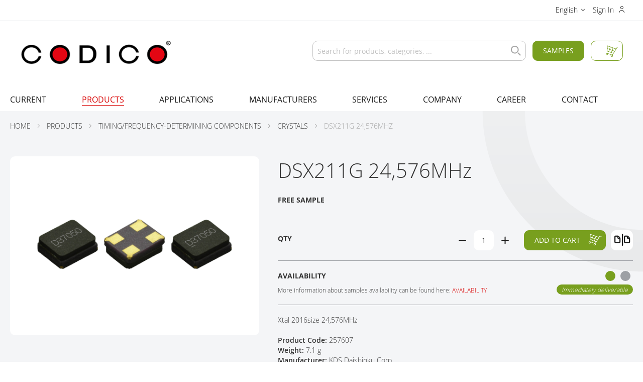

--- FILE ---
content_type: text/html; charset=UTF-8
request_url: https://www.codico.com/en/dsx211g-24-576mhz
body_size: 31882
content:
<!doctype html>
<html lang="en-us">
    <head prefix="og: http://ogp.me/ns# fb: http://ogp.me/ns/fb# product: http://ogp.me/ns/product#">
        <script>
    var LOCALE = 'en\u002DUS';
    var BASE_URL = 'https\u003A\u002F\u002Fwww.codico.com\u002Fen\u002F';
    var require = {
        'baseUrl': 'https\u003A\u002F\u002Fwww.codico.com\u002Fstatic\u002Fversion1764076880\u002Ffrontend\u002Fcodico\u002Ftheme\u002Fen_US'
    };</script>        <link rel="dns-prefetch" href="https://content.codico.com">
            <link rel="preconnect" href="https://content.codico.com">
            <meta charset="utf-8"/>
<meta name="title" content="DSX211G 24,576MHz from KDS Daishinku"/>
<meta name="description" content="Xtal DSX211G 24,576MHz 8pF for Industrial MCU, Navi IC application&lt;br&gt;Frequency Stability : 40ppm, Operating Temperature Range : -40/85&deg;C"/>
<meta name="robots" content="INDEX,FOLLOW"/>
<meta name="viewport" content="width=device-width, initial-scale=1"/>
<meta name="format-detection" content="telephone=no"/>
<meta name="" content="IE=edge"/>
<title>DSX211G 24,576MHz from KDS Daishinku | CODICO.com</title>
<link  rel="stylesheet" type="text/css"  media="all" href="https://www.codico.com/static/version1764076880/_cache/merged/4376696dbe7d8034c5b04d06ea16f9df.min.css" />
<link  rel="stylesheet" type="text/css"  media="print" href="https://www.codico.com/static/version1764076880/frontend/codico/theme/en_US/css/print.min.css" />
<link  rel="stylesheet" type="text/css"  rel="stylesheet" type="text/css" href="https://www.codico.com/static/version1764076880/frontend/codico/theme/en_US/css/source/font-awesome/all.min.css" />
<link  rel="icon" type="image/x-icon" href="https://www.codico.com/static/version1764076880/frontend/codico/theme/en_US/Magento_Theme/favicon.ico" />
<link  rel="shortcut icon" type="image/x-icon" href="https://www.codico.com/static/version1764076880/frontend/codico/theme/en_US/Magento_Theme/favicon.ico" />
<script  type="text/javascript"  src="https://www.codico.com/static/version1764076880/frontend/codico/theme/en_US/requirejs/require.min.js"></script>
<script  type="text/javascript"  src="https://www.codico.com/static/version1764076880/frontend/codico/theme/en_US/requirejs-min-resolver.min.js"></script>
<script  type="text/javascript"  src="https://www.codico.com/static/version1764076880/frontend/codico/theme/en_US/mage/requirejs/mixins.min.js"></script>
<script  type="text/javascript"  src="https://www.codico.com/static/version1764076880/frontend/codico/theme/en_US/requirejs-config.min.js"></script>
<script  type="text/javascript"  src="https://www.codico.com/static/version1764076880/frontend/codico/theme/en_US/Economix_BrandsAlgolia/js/algolia/brands.min.js"></script>
<script  type="text/javascript"  src="https://www.codico.com/static/version1764076880/frontend/codico/theme/en_US/Codico_Algolia/js/algolia/hooks.min.js"></script>
<link  rel="canonical" href="https://www.codico.com/en/dsx211g-24-576mhz" />
<!--w7IPOojeQBLFyHTRXffeeSA5OLWNSyy5-->

<style>
.m-resizeable-image.m-resizeable-image__full-image{
    display: block;
    .m-image-fullsize__img {
        object-fit: contain;
    }
}
</style>        <link rel="apple-touch-icon" sizes="180x180" href="https://www.codico.com/static/version1764076880/frontend/codico/theme/en_US/icons/apple-touch-icon.png">
<link rel="icon" type="image/png" sizes="32x32" href="https://www.codico.com/static/version1764076880/frontend/codico/theme/en_US/icons/favicon-32x32.png">
<link rel="icon" type="image/png" sizes="16x16" href="https://www.codico.com/static/version1764076880/frontend/codico/theme/en_US/icons/favicon-16x16.png">
<link rel="manifest" href="https://www.codico.com/static/version1764076880/frontend/codico/theme/en_US/icons/site.webmanifest">
<link rel="mask-icon" href="https://www.codico.com/static/version1764076880/frontend/codico/theme/en_US/icons/safari-pinned-tab.svg" color="#d90000">
<meta name="msapplication-TileColor" content="#d90000">
<meta name="theme-color" content="#d90000">

    <script type="text/x-magento-init">
        {
            "*": {
                "Magento_PageCache/js/form-key-provider": {
                    "isPaginationCacheEnabled":
                        0                }
            }
        }
    </script>
<link href="https://webcache-eu.datareporter.eu/c/cc39bf51-f485-404c-a349-15d9d0a13ffa&#x2F;ZypF1M91vlwW&#x2F;Zap&#x2F;banner.css?lang=en" rel="stylesheet"/>
<meta property="product:price:currency"
      content="EUR"/>
    <link rel="alternate" hreflang="de" href="https://www.codico.com/de/dsx211g-24-576mhz" />
    <link rel="alternate" hreflang="en" href="https://www.codico.com/en/dsx211g-24-576mhz" />
    <link rel="alternate" hreflang="x-default" href="https://www.codico.com/de/dsx211g-24-576mhz" />

<!-- This site is optimized with the Yoast SEO for Magento plugin 2.0.0 - https://yoast.com/magento/plugins/seo/ -->
    <link rel="canonical" href="https://www.codico.com/en/dsx211g-24-576mhz/" />

    <!-- YoastSEO OpenGraph -->
    <meta property="og:url" content="https://www.codico.com/en/dsx211g-24-576mhz/"/>
    <meta property="og:locale" content="en_US" />
    <meta property="og:type" content="product"/>
    <meta property="og:site_name" content="CODICO Sample Shop" />
    <meta property="og:title" content="DSX211G 24,576MHz from KDS Daishinku"/>
    <meta property="og:description" content="Xtal&#x20;DSX211G&#x20;24,576MHz&#x20;8pF&#x20;for&#x20;Industrial&#x20;MCU,&#x20;Navi&#x20;IC&#x20;applicationFrequency&#x20;Stability&#x20;&#x3A;&#x20;40ppm,&#x20;Operating&#x20;Temperature&#x20;Range&#x20;&#x3A;&#x20;-40&#x2F;85&amp;deg&#x3B;C"/>
            <meta property="og:image" content="https://www.codico.com/media/yoast/img/k/d/kds_dsx211g_5.png"/>
                        
    <!-- YoastSEO Twitter Card -->
    <meta name="twitter:card" content="summary_large_image">
            <meta name="twitter:title" content="DSX211G 24,576MHz from KDS Daishinku"/>
    <meta name="twitter:description" content="Xtal&#x20;DSX211G&#x20;24,576MHz&#x20;8pF&#x20;for&#x20;Industrial&#x20;MCU,&#x20;Navi&#x20;IC&#x20;applicationFrequency&#x20;Stability&#x20;&#x3A;&#x20;40ppm,&#x20;Operating&#x20;Temperature&#x20;Range&#x20;&#x3A;&#x20;-40&#x2F;85&amp;deg&#x3B;C"/>
            <meta name="twitter:image" content="https://www.codico.com/media/yoast/img/k/d/kds_dsx211g_5.png"/>
    

    <meta property="product:price:amount" content="0.4"/>
    <script>
    
	window.algoliaConfig = {"instant":{"enabled":true,"selector":".columns","isAddToCartEnabled":true,"addToCartParams":{"action":"https:\/\/www.codico.com\/en\/checkout\/cart\/add\/","formKey":"30bo22Ue7z3Y1SVO","redirectUrlParam":"uenc"},"infiniteScrollEnabled":false,"urlTrackedParameters":["query","attribute:*","index","page"],"isSearchBoxEnabled":true,"isVisualMerchEnabled":false,"categorySeparator":" \/\/\/ ","categoryPageIdAttribute":"categoryPageId","isCategoryNavigationEnabled":false,"hidePagination":false},"autocomplete":{"enabled":true,"selector":".algolia-search-input","sections":[{"name":"pages","label":"Pages","hitsPerPage":"2"}],"nbOfProductsSuggestions":6,"nbOfCategoriesSuggestions":2,"nbOfQueriesSuggestions":0,"isDebugEnabled":false,"isNavigatorEnabled":true,"debounceMilliseconds":300,"minimumCharacters":0},"landingPage":{"query":"","configuration":"[]"},"recommend":{"enabledFBT":false,"enabledRelated":false,"enabledFBTInCart":false,"enabledRelatedInCart":false,"enabledLookingSimilar":0,"limitFBTProducts":6,"limitRelatedProducts":6,"limitTrendingItems":6,"limitLookingSimilar":6,"enabledTrendItems":0,"trendItemFacetName":null,"trendItemFacetValue":null,"isTrendItemsEnabledInPDP":0,"isTrendItemsEnabledInCartPage":0,"isAddToCartEnabledInFBT":false,"isAddToCartEnabledInRelatedProduct":false,"isAddToCartEnabledInTrendsItem":false,"isAddToCartEnabledInLookingSimilar":false,"FBTTitle":"Frequently bought together","relatedProductsTitle":"Related products","trendingItemsTitle":"Trending items","addToCartParams":{"action":"https:\/\/www.codico.com\/en\/checkout\/cart\/add\/","formKey":"30bo22Ue7z3Y1SVO","redirectUrlParam":"uenc"},"isLookingSimilarEnabledInPDP":0,"isLookingSimilarEnabledInCartPage":0,"lookingSimilarTitle":"Looking Similar"},"extensionVersion":"3.14.4","applicationId":"2RDEAFMAQ7","indexName":"prod_codico_en","apiKey":"ZTA3YjRiMmM2YjNlZTQ3YjYzNWUyYjgzOTBlMDliMGQ1MDg3N2JkMDFiNjkwYTBhNzA3ODA1MmJhYjY3YmFkZnRhZ0ZpbHRlcnM9JnZhbGlkVW50aWw9MTc2NzcyMzAyNQ==","attributeFilter":[],"facets":[{"attribute":"categories","type":"disjunctive","label":"Categories","searchable":"2","create_rule":"2"},{"attribute":"pim_brand","type":"disjunctive","label":"Manufacturer","searchable":"1","create_rule":"2"},{"attribute":"color","type":"disjunctive","label":"Colors","searchable":"2","create_rule":"2"},{"attribute":"codico_antennadatarate","type":"disjunctive","label":"Antenna Data Rate","searchable":"1","create_rule":"2"},{"attribute":"codico_antennaoptions","type":"disjunctive","label":"Antenna Options","searchable":"2","create_rule":"2"},{"attribute":"codico_automotive","type":"disjunctive","label":"Automotive","searchable":"2","create_rule":"2"},{"attribute":"codico_bandwidth","type":"disjunctive","label":"Bandwidth","searchable":"2","create_rule":"2"},{"attribute":"codico_bluetooth_standard","type":"disjunctive","label":"Bluetooth Standard","searchable":"2","create_rule":"2"},{"attribute":"codico_capacitance_tol","type":"disjunctive","label":"Capacitance Tolerance","searchable":"2","create_rule":"2"},{"attribute":"codico_casesize","type":"disjunctive","label":"Case Size","searchable":"2","create_rule":"2"},{"attribute":"codico_casetype","type":"disjunctive","label":"Case Type","searchable":"2","create_rule":"2"},{"attribute":"codico_certifications","type":"disjunctive","label":"Certifications","searchable":"2","create_rule":"2"},{"attribute":"codico_coiltype","type":"disjunctive","label":"Coil Type","searchable":"2","create_rule":"2"},{"attribute":"codico_color","type":"disjunctive","label":"Color","searchable":"2","create_rule":"2"},{"attribute":"codico_connection","type":"disjunctive","label":"Connection","searchable":"2","create_rule":"2"},{"attribute":"codico_contact_material","type":"disjunctive","label":"Contact Material","searchable":"2","create_rule":"2"},{"attribute":"codico_contactform","type":"disjunctive","label":"Contact Form","searchable":"2","create_rule":"2"},{"attribute":"codico_cpu","type":"disjunctive","label":"CPU","searchable":"2","create_rule":"2"},{"attribute":"codico_current","type":"disjunctive","label":"Current","searchable":"2","create_rule":"2"},{"attribute":"codico_dc_resistance_pa","type":"disjunctive","label":"DC Resistance","searchable":"2","create_rule":"2"},{"attribute":"codico_dimensions","type":"disjunctive","label":"Dimensions","searchable":"2","create_rule":"2"},{"attribute":"codico_flash","type":"disjunctive","label":"Flash","searchable":"2","create_rule":"2"},{"attribute":"codico_frequency","type":"disjunctive","label":"Frequency","searchable":"2","create_rule":"2"},{"attribute":"codico_ic_type","type":"disjunctive","label":"IC Type","searchable":"2","create_rule":"2"},{"attribute":"codico_inputvoltage_vdc","type":"disjunctive","label":"Input Voltage","searchable":"2","create_rule":"2"},{"attribute":"codico_interface","type":"disjunctive","label":"Interface","searchable":"2","create_rule":"2"},{"attribute":"codico_interface_bluetooth","type":"disjunctive","label":"Interface Bluetooth","searchable":"2","create_rule":"2"},{"attribute":"codico_interfaces_wifi","type":"disjunctive","label":"Interfaces WiFi","searchable":"1","create_rule":"2"},{"attribute":"codico_linuxsupport","type":"disjunctive","label":"Linux Support","searchable":"2","create_rule":"2"},{"attribute":"codico_mimo","type":"disjunctive","label":"MIMO","searchable":"2","create_rule":"2"},{"attribute":"codico_mounting","type":"disjunctive","label":"Mounting","searchable":"1","create_rule":"2"},{"attribute":"codico_numberofclients","type":"disjunctive","label":"Number of Clients","searchable":"2","create_rule":"2"},{"attribute":"codico_outputpower","type":"disjunctive","label":"Output Power","searchable":"2","create_rule":"2"},{"attribute":"codico_outputtype","type":"disjunctive","label":"Output Type","searchable":"2","create_rule":"2"},{"attribute":"codico_outputvoltage_1_v","type":"disjunctive","label":"Output Voltage 1","searchable":"2","create_rule":"2"},{"attribute":"codico_outputvoltage_2_v","type":"disjunctive","label":"Output Voltage 2","searchable":"2","create_rule":"2"},{"attribute":"codico_packaging","type":"disjunctive","label":"Packaging","searchable":"2","create_rule":"2"},{"attribute":"codico_pintype","type":"disjunctive","label":"Pin Type","searchable":"2","create_rule":"2"},{"attribute":"codico_powersupply","type":"disjunctive","label":"Power Supply","searchable":"2","create_rule":"2"},{"attribute":"codico_ram","type":"disjunctive","label":"RAM","searchable":"2","create_rule":"2"},{"attribute":"codico_ratedcurrent","type":"disjunctive","label":"Rated Current","searchable":"2","create_rule":"2"},{"attribute":"codico_relaytype","type":"disjunctive","label":"Relay Type","searchable":"2","create_rule":"2"},{"attribute":"codico_resolution","type":"disjunctive","label":"Resolution","searchable":"2","create_rule":"2"},{"attribute":"codico_safety_class","type":"disjunctive","label":"Safety Class","searchable":"2","create_rule":"2"},{"attribute":"codico_saturation_current","type":"disjunctive","label":"Saturation Current","searchable":"2","create_rule":"2"},{"attribute":"codico_series","type":"disjunctive","label":"Series","searchable":"1","create_rule":"2"},{"attribute":"codico_standards","type":"disjunctive","label":"Standards","searchable":"2","create_rule":"2"},{"attribute":"codico_temperaturerange","type":"disjunctive","label":"Temperatur Range","searchable":"2","create_rule":"2"},{"attribute":"codico_thb_test","type":"disjunctive","label":"THB Test","searchable":"2","create_rule":"2"},{"attribute":"codico_tolerance","type":"disjunctive","label":"Tolerance","searchable":"2","create_rule":"2"},{"attribute":"codico_tolerance_25","type":"disjunctive","label":"Tolerance 25","searchable":"2","create_rule":"2"},{"attribute":"codico_voltage_type","type":"disjunctive","label":"Voltage Type","searchable":"2","create_rule":"2"},{"attribute":"codico_wifi_standard","type":"disjunctive","label":"WiFi Standard","searchable":"2","create_rule":"2"},{"attribute":"codico_windowssupport","type":"disjunctive","label":"Windows Support","searchable":"2","create_rule":"2"},{"attribute":"codico_capacitance_pa","type":"slider","label":"Capacitance PF","searchable":"1","create_rule":"2"},{"attribute":"codico_diagonale_pa","type":"slider","label":"Diagonale","searchable":"1","create_rule":"2"},{"attribute":"codico_diameter_pa","type":"slider","label":"Diameter mm","searchable":"1","create_rule":"2"},{"attribute":"codico_dv_dt_pa","type":"slider","label":"dV\/dt","searchable":"1","create_rule":"2"},{"attribute":"codico_height_pa","type":"slider","label":" Height mm","searchable":"1","create_rule":"2"},{"attribute":"codico_b_value_pa","type":"slider","label":" B Value (K)","searchable":"1","create_rule":"2"},{"attribute":"codico_inputvoltage_vac_pa","type":"slider","label":"Input Voltage Vac","searchable":"1","create_rule":"2"},{"attribute":"codico_lifetime_pa","type":"slider","label":" Guaranteed Lifetime h","searchable":"1","create_rule":"2"},{"attribute":"codico_max_inputvoltage_v_pa","type":"slider","label":"Input Voltage max V","searchable":"1","create_rule":"2"},{"attribute":"codico_max_operating_volt_pa","type":"slider","label":"Max. Operating Voltage","searchable":"1","create_rule":"2"},{"attribute":"codico_max_temperature_pa","type":"slider","label":"Maximum Category Temperature","searchable":"1","create_rule":"2"},{"attribute":"codico_min_inputvoltage_v_pa","type":"slider","label":"Input Voltage min V","searchable":"1","create_rule":"2"},{"attribute":"codico_min_temperature_pa","type":"slider","label":"Minimale Category Temperature","searchable":"1","create_rule":"2"},{"attribute":"codico_outputcurrent_ma_pa","type":"slider","label":"Output Current mA","searchable":"1","create_rule":"2"},{"attribute":"codico_outputpower_w_pa","type":"slider","label":"Output Power W","searchable":"1","create_rule":"2"},{"attribute":"codico_outputvoltage_v_pa","type":"slider","label":" Output Voltage V","searchable":"1","create_rule":"2"},{"attribute":"codico_power_rating_70_pa","type":"slider","label":" Power Rating @70\u00b0C W","searchable":"1","create_rule":"2"},{"attribute":"codico_rated_ac_voltage_pa","type":"disjunctive","label":"Rated Voltage AC","searchable":"1","create_rule":"2"},{"attribute":"codico_rated_dc_voltage_pa","type":"disjunctive","label":"Rated Voltage Vdc","searchable":"1","create_rule":"2"},{"attribute":"codico_rated_voltage_pa","type":"disjunctive","label":"Rated Voltage","searchable":"1","create_rule":"2"},{"attribute":"codico_resistance_25_pa","type":"slider","label":"Resistance@25\u00b0C \u2126","searchable":"1","create_rule":"2"},{"attribute":"codico_saturation_current20_pa","type":"slider","label":"Saturation Current  (\u0394L -20%) A","searchable":"1","create_rule":"2"},{"attribute":"codico_saturation_current_pa","type":"slider","label":"Saturation Current (\u0394L -30%) A","searchable":"1","create_rule":"2"},{"attribute":"codico_sensing_temperature_pa","type":"slider","label":"Sensing Temperature \u00b0C","searchable":"1","create_rule":"2"},{"attribute":"codico_varistor_voltage_pa","type":"slider","label":"Varistor Voltage","searchable":"1","create_rule":"2"},{"attribute":"codico_impedance_esr_pa","type":"slider","label":"Impedance\/ESR","searchable":"1","create_rule":"2"},{"attribute":"codico_inductance_pa","type":"slider","label":"Inductance","searchable":"1","create_rule":"2"},{"attribute":"codico_inputvoltage_vac_pa","type":"slider","label":"Inputvoltage VAC","searchable":"1","create_rule":"2"},{"attribute":"codico_max_power_rating_pa","type":"slider","label":" Max. Power Rating W","searchable":"1","create_rule":"2"},{"attribute":"codico_pitch_pa","type":"slider","label":"Pitch","searchable":"1","create_rule":"2"},{"attribute":"codico_rated_ripple_cur100_pa","type":"slider","label":"Max.Rated Ripple Curr.@100Hz","searchable":"1","create_rule":"2"},{"attribute":"codico_rated_ripple_cur120_pa","type":"slider","label":"Rated Ripple Current @120kHz","searchable":"1","create_rule":"2"},{"attribute":"codico_resistance_pa","type":"slider","label":"Resistance \u2126","searchable":"1","create_rule":"2"},{"attribute":"codico_surge_current_pa","type":"slider","label":"Surge Current_(8\/20\u00b5S)","searchable":"1","create_rule":"2"},{"attribute":"codico_capacitance_F_pa","type":"disjunctive","label":"Capacitance","searchable":"1","create_rule":"2"},{"attribute":"codico_stored_energy_mWh_pa","type":"disjunctive","label":"Stored Energy","searchable":"1","create_rule":"2"},{"attribute":"codico_ESR_mOhm_pa","type":"disjunctive","label":"ESR","searchable":"1","create_rule":"2"},{"attribute":"codico_leakage_current_pa","type":"disjunctive","label":"Leakage Current","searchable":"1","create_rule":"2"},{"attribute":"codico_peak_power_W_pa","type":"disjunctive","label":"Peak Power","searchable":"1","create_rule":"2"},{"attribute":"codico_rated_current_A_pa","type":"disjunctive","label":"Rated Current A","searchable":"1","create_rule":"2"},{"attribute":"codico_typical_I2t_pa","type":"disjunctive","label":"Typical I\u00b2t","searchable":"1","create_rule":"2"},{"attribute":"codico_pre_arcing_I2t_pa","type":"disjunctive","label":"Pre-Arcing I\u00b2t","searchable":"1","create_rule":"2"},{"attribute":"codico_reaction_characteristics","type":"disjunctive","label":"Reaction Characteristics","searchable":"1","create_rule":"2"},{"attribute":"codico_mounting","type":"disjunctive","label":"Mounting","searchable":"1","create_rule":"2"},{"attribute":"codico_typical_cold_resistance_pa","type":"disjunctive","label":"Typical Cold Resistance","searchable":"1","create_rule":"2"},{"attribute":"codico_typical_powerloss_pa","type":"disjunctive","label":"Typical Powerloss (@0.5 Rated Current)","searchable":"1","create_rule":"2"},{"attribute":"price","type":"slider","label":"Price","searchable":"1","create_rule":"2"}],"areCategoriesInFacets":true,"hitsPerPage":12,"sortingIndices":[{"attribute":"price","sort":"asc","sortLabel":"Lowest price","virtualReplica":"0","name":"prod_codico_en_products_price_default_asc","ranking":["asc(price.EUR.default)","typo","geo","words","filters","proximity","attribute","exact","custom"],"label":"Lowest price"},{"attribute":"price","sort":"desc","sortLabel":"Highest price","virtualReplica":"0","name":"prod_codico_en_products_price_default_desc","ranking":["desc(price.EUR.default)","typo","geo","words","filters","proximity","attribute","exact","custom"],"label":"Highest price"},{"attribute":"created_at","sort":"desc","sortLabel":"Newest first","virtualReplica":"0","name":"prod_codico_en_products_created_at_desc","ranking":["desc(created_at)","typo","geo","words","filters","proximity","attribute","exact","custom"],"label":"Newest first"},{"attribute":"name","sort":"asc","sortLabel":"Name A-Z","virtualReplica":"0","name":"prod_codico_en_products_name_asc","ranking":["asc(name)","typo","geo","words","filters","proximity","attribute","exact","custom"],"label":"Name A-Z"},{"attribute":"name","sort":"desc","sortLabel":"Name Z-A","virtualReplica":"0","name":"prod_codico_en_products_name_desc","ranking":["desc(name)","typo","geo","words","filters","proximity","attribute","exact","custom"],"label":"Name Z-A"}],"isSearchPage":false,"isCategoryPage":false,"isLandingPage":false,"removeBranding":false,"productId":"1375","priceKey":".EUR.default","priceGroup":null,"origFormatedVar":"price.EUR.default_original_formated","tierFormatedVar":"price.EUR.default_tier_formated","currencyCode":"EUR","currencySymbol":"\u20ac","priceFormat":{"pattern":"\u20ac%s","precision":2,"requiredPrecision":2,"decimalSymbol":".","groupSymbol":",","groupLength":3,"integerRequired":false},"maxValuesPerFacet":100,"autofocus":true,"resultPageUrl":"https:\/\/www.codico.com\/en\/catalogsearch\/result\/","request":{"query":"","refinementKey":"","refinementValue":"","categoryId":"","landingPageId":"","path":"","level":"","parentCategory":"","childCategories":[],"url":"https:\/\/www.codico.com\/en\/dsx211g-24-576mhz"},"showCatsNotIncludedInNavigation":false,"showSuggestionsOnNoResultsPage":true,"baseUrl":"https:\/\/www.codico.com\/en","popularQueries":["the","QCC-730_QCC-74","test"],"useAdaptiveImage":false,"urls":{"logo":"https:\/\/www.codico.com\/static\/version1764076880\/frontend\/codico\/theme\/en_US\/Algolia_AlgoliaSearch\/js\/images\/algolia-logo-blue.svg"},"cookieConfiguration":{"customerTokenCookie":"_ALGOLIA_MAGENTO_AUTH","consentCookieName":"cookieconsent_status","cookieAllowButtonSelector":"#cc-allow-01","cookieRestrictionModeEnabled":false,"cookieDuration":"15552000000"},"ccAnalytics":{"enabled":true,"ISSelector":".ais-hits--item a.result, .ais-infinite-hits--item a.result","conversionAnalyticsMode":"all","addToCartSelector":".action.primary.tocart","orderedProductIds":[]},"isPersonalizationEnabled":false,"personalization":{"enabled":false,"viewedEvents":{"viewProduct":{"eventName":"Viewed Product","enabled":false,"method":"viewedObjectIDs"}},"clickedEvents":{"productClicked":{"eventName":"Product Clicked","enabled":false,"selector":".ais-Hits-item a.result, .ais-InfiniteHits-item a.result","method":"clickedObjectIDs"},"productRecommended":{"eventName":"Recommended Product Clicked","enabled":false,"selector":".products-upsell .product-item","method":"clickedObjectIDs"}},"filterClicked":{"eventName":"Filter Clicked","enabled":false,"method":"clickedFilters"}},"analytics":{"enabled":false,"delay":"3000","triggerOnUiInteraction":"1","pushInitialSearch":"0"},"now":1767571200,"queue":{"isEnabled":true,"nbOfJobsToRun":30,"retryLimit":3,"nbOfElementsPerIndexingJob":300},"isPreventBackendRenderingEnabled":false,"translations":{"to":"to","or":"or","go":"Go","popularQueries":"You can try one of the popular search queries","seeAll":"See all products","allDepartments":"All departments","seeIn":"See products in","orIn":"or in","noProducts":"No products for query","noResults":"No results","refine":"Refine","selectedFilters":"Selected Filters","clearAll":"Clear all","previousPage":"Previous page","nextPage":"Next page","searchFor":"Search for products","relevance":"Relevance","categories":"Categories","products":"Products","suggestions":"Suggestions","searchBy":"Search by","searchForFacetValuesPlaceholder":"Search for other ...","showMore":"Show more products","searchTitle":"Search results for","placeholder":"Search for products, categories, ...","addToCart":"Add to Cart"}};
</script>
    </head>
    <body data-container="body"
          data-mage-init='{"loaderAjax": {}, "loader": { "icon": "https://www.codico.com/static/version1764076880/frontend/codico/theme/en_US/images/loader-2.gif"}}'
        class="logged-out catalog-product-view product-dsx211g-24-576mhz page-layout-1column" id="html-body">
        <script type="text/x-magento-init">
    {
        "*": {
            "Magento_Customer/js/section-config": {
                "sections": {"stores\/store\/switch":["*"],"stores\/store\/switchrequest":["*"],"directory\/currency\/switch":["*"],"*":["messages","customweb_external_checkout_widgets","compare-products"],"customer\/account\/logout":["*","recently_viewed_product","recently_compared_product","persistent"],"customer\/account\/loginpost":["*"],"customer\/account\/createpost":["*"],"customer\/account\/editpost":["*"],"customer\/ajax\/login":["checkout-data","cart","captcha"],"catalog\/product_compare\/add":["compare-products"],"catalog\/product_compare\/remove":["compare-products"],"catalog\/product_compare\/clear":["compare-products"],"sales\/guest\/reorder":["cart"],"sales\/order\/reorder":["cart"],"checkout\/cart\/add":["cart","directory-data","datalayer-update"],"checkout\/cart\/delete":["cart","datalayer-update"],"checkout\/cart\/updatepost":["cart","datalayer-update"],"checkout\/cart\/updateitemoptions":["cart","datalayer-update"],"checkout\/cart\/couponpost":["cart","datalayer-update"],"checkout\/cart\/estimatepost":["cart"],"checkout\/cart\/estimateupdatepost":["cart"],"checkout\/onepage\/saveorder":["cart","checkout-data","last-ordered-items"],"checkout\/sidebar\/removeitem":["cart","datalayer-update"],"checkout\/sidebar\/updateitemqty":["cart","datalayer-update"],"rest\/*\/v1\/carts\/*\/payment-information":["cart","last-ordered-items","instant-purchase","captcha"],"rest\/*\/v1\/guest-carts\/*\/payment-information":["cart","captcha"],"rest\/*\/v1\/guest-carts\/*\/selected-payment-method":["cart","checkout-data"],"rest\/*\/v1\/carts\/*\/selected-payment-method":["cart","checkout-data","instant-purchase"],"customer\/address\/*":["instant-purchase"],"customer\/account\/*":["instant-purchase"],"vault\/cards\/deleteaction":["instant-purchase"],"multishipping\/checkout\/overviewpost":["cart"],"persistent\/index\/unsetcookie":["persistent"],"review\/product\/post":["review"],"paypal\/express\/placeorder":["cart","checkout-data"],"paypal\/payflowexpress\/placeorder":["cart","checkout-data"],"paypal\/express\/onauthorization":["cart","checkout-data"],"wishlist\/index\/add":["wishlist","datalayer-update"],"wishlist\/index\/remove":["wishlist"],"wishlist\/index\/updateitemoptions":["wishlist"],"wishlist\/index\/update":["wishlist"],"wishlist\/index\/cart":["wishlist","cart"],"wishlist\/index\/fromcart":["wishlist","cart","datalayer-update"],"wishlist\/index\/allcart":["wishlist","cart"],"wishlist\/shared\/allcart":["wishlist","cart"],"wishlist\/shared\/cart":["cart"],"mpay24cw\/endpoint\/index":["cart"],"fastorder\/index\/add":["datalayer-update"],"ajaxcart":["datalayer-update"],"rest\/*\/v1\/carts\/*\/shipping-information":["datalayer-update"],"rest\/*\/v1\/guest-carts\/*\/shipping-information":["datalayer-update"]},
                "clientSideSections": ["checkout-data","cart-data"],
                "baseUrls": ["https:\/\/www.codico.com\/en\/"],
                "sectionNames": ["messages","customer","compare-products","last-ordered-items","cart","directory-data","instant-purchase","loggedAsCustomer","captcha","persistent","review","wishlist","customweb_external_checkout_widgets","datalayer-update","recently_viewed_product","recently_compared_product","product_data_storage","paypal-billing-agreement"]            }
        }
    }
</script>


<div class="cookie-status-message" id="cookie-status">
    The store will not work correctly when cookies are disabled.</div>
<script type="text&#x2F;javascript">document.querySelector("#cookie-status").style.display = "none";</script>
<script type="text/x-magento-init">
    {
        "*": {
            "cookieStatus": {}
        }
    }
</script>

<script type="text/x-magento-init">
    {
        "*": {
            "mage/cookies": {
                "expires": null,
                "path": "\u002F",
                "domain": ".www.codico.com",
                "secure": true,
                "lifetime": "3600"
            }
        }
    }
</script>
    <noscript>
        <div class="message global noscript">
            <div class="content">
                <p>
                    <strong>JavaScript seems to be disabled in your browser.</strong>
                    <span>
                        For the best experience on our site, be sure to turn on Javascript in your browser.                    </span>
                </p>
            </div>
        </div>
    </noscript>

<script>
    window.cookiesConfig = window.cookiesConfig || {};
    window.cookiesConfig.secure = true;
</script><script>    require.config({
        map: {
            '*': {
                wysiwygAdapter: 'mage/adminhtml/wysiwyg/tiny_mce/tinymceAdapter'
            }
        }
    });</script><script src="https://webcache-eu.datareporter.eu/c/cc39bf51-f485-404c-a349-15d9d0a13ffa&#x2F;ZypF1M91vlwW&#x2F;Zap&#x2F;banner.js?lang=en" charset="utf-8"></script>
<script>    // show cookiebanner
    window.cookieconsent.initialise(dr_cookiebanner_options);</script><script type="application/ld+json">
    {"@context":"http:\/\/schema.org","@type":"WebPage","headline":"CODICO GmbH"}</script>
<script type="application/ld+json">
    {"@context":"http:\/\/schema.org","@type":"Product","name":"DSX211G 24,576MHz","description":"Xtal 2016size 24,576MHz","image":"https:\/\/www.codico.com\/media\/catalog\/product\/cache\/5978be46fc92301392ebeb3c56b0c3a0\/k\/d\/kds_dsx211g_5.png","url":"https:\/\/www.codico.com\/en\/dsx211g-24-576mhz","offers":{"@type":"Offer","availability":"http:\/\/schema.org\/InStock","price":"0.40","priceCurrency":"EUR","itemCondition":"https:\/\/schema.org\/NewCondition"},"sku":"257607"}</script>
<div class="page-wrapper m-page"><div class="panel wrapper m-header-bar m-page__row"><div class="panel header m-header-bar__inner m-page__inner"><ul class="header links"><li><a href="https://www.codico.com/en/customer/account/" id="idFkiltKaL" class="my-account" >My Account</a></li><li class="authorization-link " data-label="or">
    <a href="https://www.codico.com/en/customer/account/login/referer/aHR0cHM6Ly93d3cuY29kaWNvLmNvbS9lbi9kc3gyMTFnLTI0LTU3Nm1oeg~~/">
        Sign In    </a>
</li>

<li class="item link compare" data-bind="scope: 'compareProducts'" data-role="compare-products-link">
    <a class="action compare no-display" title="Compare&#x20;Products"
       data-bind="attr: {'href': compareProducts().listUrl}, css: {'no-display': !compareProducts().count}"
    >
        Compare Products        <span class="counter qty" data-bind="text: compareProducts().countCaption"></span>
    </a>
</li>
<script type="text/x-magento-init">
{"[data-role=compare-products-link]": {"Magento_Ui/js/core/app": {"components":{"compareProducts":{"component":"Magento_Catalog\/js\/view\/compare-products"}}}}}
</script>
    </ul><a class="action skip contentarea"
   href="#contentarea">
    <span>
        Skip to Content    </span>
</a>
        <div class="switcher language switcher-language" data-ui-id="language-switcher" id="switcher-language">
        <strong class="label switcher-label"><span>Language</span></strong>
        <div class="actions dropdown options switcher-options">
            <div class="action toggle switcher-trigger"
                 id="switcher-language-trigger"
                 data-mage-init='{"dropdown":{}}'
                 data-toggle="dropdown"
                 data-trigger-keypress-button="true">
                <strong class="view-en">
                    <span>English</span>
                </strong>
            </div>
            <ul class="dropdown switcher-dropdown"
                data-target="dropdown">
                                                            <li class="view-de switcher-option">
                            <a href="https://www.codico.com/en/stores/store/redirect/___store/de/___from_store/en/uenc/aHR0cHM6Ly93d3cuY29kaWNvLmNvbS9kZS9kc3gyMTFnLTI0LTU3Nm1oeg~~/">
                                Deutsch                            </a>
                        </li>
                                                                                    </ul>
        </div>
    </div>
</div></div><header class="page-header m-header m-page__row"><div class="header content m-header__inner m-page__inner"><span data-action="toggle-nav" class="action nav-toggle"><span>Toggle Nav</span></span>
<a
    class="logo"
    href="https://www.codico.com/en/"
    title=""
    aria-label="store logo">
    <img src="https://www.codico.com/static/version1764076880/frontend/codico/theme/en_US/images/logo.png"
         title=""
         alt=""
            width="170"                />
</a>

<div data-block="minicart" class="minicart-wrapper">
    <a class="action showcart" href="https://www.codico.com/en/checkout/cart/"
       data-bind="scope: 'minicart_content'">
        <span class="text">My Cart</span>
        <span class="counter qty empty"
              data-bind="css: { empty: !!getCartParam('summary_count') == false && !isLoading() }, blockLoader: isLoading">
            <span class="counter-number"><!-- ko text: getCartParam('summary_count') || 0 --><!-- /ko --></span>
            <span class="counter-label">
            <!-- ko if: getCartParam('summary_count') -->
                <!-- ko text: getCartParam('summary_count') --><!-- /ko -->
                <!-- ko i18n: 'items' --><!-- /ko -->
            <!-- /ko -->
            </span>
        </span>
    </a>
            <div class="block block-minicart"
             data-role="dropdownDialog"
             data-mage-init='{"dropdownDialog":{
                "appendTo":"[data-block=minicart]",
                "triggerTarget":".showcart",
                "timeout": "2000",
                "closeOnMouseLeave": false,
                "closeOnEscape": true,
                "triggerClass":"active",
                "parentClass":"active",
                "buttons":[]}}'>
            <div id="minicart-content-wrapper" data-bind="scope: 'minicart_content'">
                <!-- ko template: getTemplate() --><!-- /ko -->
            </div>
                    </div>
        <script>
        window.checkout = {"shoppingCartUrl":"https:\/\/www.codico.com\/en\/checkout\/cart\/","checkoutUrl":"https:\/\/www.codico.com\/en\/checkout\/","updateItemQtyUrl":"https:\/\/www.codico.com\/en\/checkout\/sidebar\/updateItemQty\/","removeItemUrl":"https:\/\/www.codico.com\/en\/checkout\/sidebar\/removeItem\/","imageTemplate":"Magento_Catalog\/product\/image_with_borders","baseUrl":"https:\/\/www.codico.com\/en\/","minicartMaxItemsVisible":5,"websiteId":"2","maxItemsToDisplay":10,"storeId":"7","storeGroupId":"2","customerLoginUrl":"https:\/\/www.codico.com\/en\/customer\/account\/login\/referer\/aHR0cHM6Ly93d3cuY29kaWNvLmNvbS9lbi9kc3gyMTFnLTI0LTU3Nm1oeg~~\/","isRedirectRequired":false,"autocomplete":"off","captcha":{"user_login":{"isCaseSensitive":false,"imageHeight":50,"imageSrc":"","refreshUrl":"https:\/\/www.codico.com\/en\/captcha\/refresh\/","isRequired":false,"timestamp":1767636625}}};
    </script>
    <script type="text/x-magento-init">
    {
        "[data-block='minicart']": {
            "Magento_Ui/js/core/app": {"components":{"minicart_content":{"children":{"subtotal.container":{"children":{"subtotal":{"children":{"subtotal.totals":{"config":{"display_cart_subtotal_incl_tax":0,"display_cart_subtotal_excl_tax":1,"template":"Magento_Tax\/checkout\/minicart\/subtotal\/totals"},"children":{"subtotal.totals.msrp":{"component":"Magento_Msrp\/js\/view\/checkout\/minicart\/subtotal\/totals","config":{"displayArea":"minicart-subtotal-hidden","template":"Magento_Msrp\/checkout\/minicart\/subtotal\/totals"}}},"component":"Magento_Tax\/js\/view\/checkout\/minicart\/subtotal\/totals"}},"component":"uiComponent","config":{"template":"Magento_Checkout\/minicart\/subtotal"}}},"component":"uiComponent","config":{"displayArea":"subtotalContainer"}},"item.renderer":{"component":"Magento_Checkout\/js\/view\/cart-item-renderer","config":{"displayArea":"defaultRenderer","template":"Magento_Checkout\/minicart\/item\/default"},"children":{"item.image":{"component":"Magento_Catalog\/js\/view\/image","config":{"template":"Magento_Catalog\/product\/image","displayArea":"itemImage"}},"checkout.cart.item.price.sidebar":{"component":"uiComponent","config":{"template":"Magento_Checkout\/minicart\/item\/price","displayArea":"priceSidebar"}}}},"extra_info":{"component":"uiComponent","config":{"displayArea":"extraInfo"}},"promotion":{"component":"uiComponent","config":{"displayArea":"promotion"},"children":{"customweb_external_checkout_widgets":{"component":"Customweb_Base\/js\/view\/checkout\/minicart\/external_checkout_widgets","config":{"template":"Customweb_Base\/checkout\/minicart\/external_checkout_widgets"}}}}},"config":{"itemRenderer":{"default":"defaultRenderer","simple":"defaultRenderer","virtual":"defaultRenderer"},"template":"Magento_Checkout\/minicart\/content"},"component":"Magento_Checkout\/js\/view\/minicart"}},"types":[]}        },
        "*": {
            "Magento_Ui/js/block-loader": "https\u003A\u002F\u002Fwww.codico.com\u002Fstatic\u002Fversion1764076880\u002Ffrontend\u002Fcodico\u002Ftheme\u002Fen_US\u002Fimages\u002Floader\u002D1.gif"
        }
    }
    </script>
</div>


<div class="m-samples-button">
    <a class="action primary u-button--green" href="https://www.codico.com/en/products#samples">Samples</a>
</div>
    <script type="text/x-magento-init">
        {
            "*": {
                "algoliaAutocomplete": {}
            }
        }
    </script>
    <div id="algoliaAutocomplete" class="block block-search algolia-search-block algolia-search-input"></div>
</div></header>    <div class="sections nav-sections m-nav-section m-page__row">
                <div class="section-items nav-sections-items m-nav-section__items m-page__inner" data-mage-init='{"tabs":{"openedState":"active"}}'>
                                            <div class="section-item-title nav-sections-item-title m-nav-section__title" data-role="collapsible">
                    <a class=" nav-sections-item-switch m-nav-section__switch" data-toggle="switch" href="#store.menu">Menu</a>
                </div>
                <div class="section-item-content nav-sections-item-content m-nav-section__content" id="store.menu" data-role="content"><nav class="m-nav">
    <ul>
            
<li  class="level0 nav-1 first m-nav--level-top parent m-nav--item">
    <a href="https://www.codico.com/en/current"
                  class="m-nav--level-top" >
        <span>
            Current        </span>
    </a>
            <span class="m-nav--opener"></span>
    
    <!--    _addSubMenu()-->
    

       <ul class="level0 m-nav__sub">
           <li aria-hidden="true" class="m-nav__parent">
               Current
           </li>
           <li aria-hidden="true" class="m-nav__control">
               Back           </li>
            
<li  class="level1 nav-1 first m-nav--item">
    <a href="https://www.codico.com/en/current/news"
                >
        <span>
            News        </span>
    </a>
    
    <!--    _addSubMenu()-->
    </li>

<li  class="level1 nav-2 last m-nav--item">
    <a href="https://www.codico.com/en/current/events"
                >
        <span>
            Events        </span>
    </a>
    
    <!--    _addSubMenu()-->
    </li>
       </ul>

    </li>

<li  class="level0 nav-2 m-nav--level-top parent m-nav--item">
    <a href="https://www.codico.com/en/products"
                  class="m-nav--level-top" >
        <span>
            Products        </span>
    </a>
            <span class="m-nav--opener"></span>
    
    <!--    _addSubMenu()-->
    

       <ul class="level0 m-nav__sub">
           <li aria-hidden="true" class="m-nav__parent">
               Products
           </li>
           <li aria-hidden="true" class="m-nav__control">
               Back           </li>
            
<li  class="level1 nav-1 first parent m-nav--item">
    <a href="https://www.codico.com/en/products/antennas-rf-coax"
                >
        <span>
            Antennas &amp; RF/CoAx        </span>
    </a>
            <span class="m-nav--opener"></span>
    
    <!--    _addSubMenu()-->
    

       <ul class="level1 m-nav__sub">
           <li aria-hidden="true" class="m-nav__parent">
               Antennas &amp; RF/CoAx
           </li>
           <li aria-hidden="true" class="m-nav__control">
               Back           </li>
            
<li  class="level2 nav-1 first m-nav--item">
    <a href="https://www.codico.com/en/products/antennas-rf-coax/external-antennas"
                >
        <span>
            External Antennas        </span>
    </a>
    
    <!--    _addSubMenu()-->
    </li>

<li  class="level2 nav-2 m-nav--item">
    <a href="https://www.codico.com/en/products/antennas-rf-coax/internal-antennas"
                >
        <span>
            Internal Antennas        </span>
    </a>
    
    <!--    _addSubMenu()-->
    </li>

<li  class="level2 nav-3 last m-nav--item">
    <a href="https://www.codico.com/en/products/connectors/rf-coax-connectors-cables"
                >
        <span>
            RF/CoAx Connectors &amp; Cables        </span>
    </a>
    
    <!--    _addSubMenu()-->
    </li>
       </ul>

    </li>

<li  class="level1 nav-2 parent m-nav--item">
    <a href="https://www.codico.com/en/products/displays"
                >
        <span>
            Displays        </span>
    </a>
            <span class="m-nav--opener"></span>
    
    <!--    _addSubMenu()-->
    

       <ul class="level1 m-nav__sub">
           <li aria-hidden="true" class="m-nav__parent">
               Displays
           </li>
           <li aria-hidden="true" class="m-nav__control">
               Back           </li>
            
<li  class="level2 nav-1 first parent m-nav--item">
    <a href="https://www.codico.com/en/products/displays/lcds"
                >
        <span>
            LCDs        </span>
    </a>
            <span class="m-nav--opener"></span>
    
    <!--    _addSubMenu()-->
    

       <ul class="level2 m-nav__sub">
           <li aria-hidden="true" class="m-nav__parent">
               LCDs
           </li>
           <li aria-hidden="true" class="m-nav__control">
               Back           </li>
            
<li  class="level3 nav-1 first m-nav--item">
    <a href="https://www.codico.com/en/products/displays/lcds/character-lcds"
                >
        <span>
            Character LCDs        </span>
    </a>
    
    <!--    _addSubMenu()-->
    </li>

<li  class="level3 nav-2 m-nav--item">
    <a href="https://www.codico.com/en/products/displays/lcds/customized-lcds"
                >
        <span>
            Customized LCDs        </span>
    </a>
    
    <!--    _addSubMenu()-->
    </li>

<li  class="level3 nav-3 m-nav--item">
    <a href="https://www.codico.com/en/products/displays/lcds/graphic-lcds"
                >
        <span>
            Graphic LCDs        </span>
    </a>
    
    <!--    _addSubMenu()-->
    </li>

<li  class="level3 nav-4 m-nav--item">
    <a href="https://www.codico.com/en/products/displays/lcds/segment-lcds"
                >
        <span>
            Segment LCDs        </span>
    </a>
    
    <!--    _addSubMenu()-->
    </li>

<li  class="level3 nav-5 last m-nav--item">
    <a href="https://www.codico.com/en/products/displays/lcds/tfts"
                >
        <span>
            TFTs        </span>
    </a>
    
    <!--    _addSubMenu()-->
    </li>
       </ul>

    </li>

<li  class="level2 nav-2 parent m-nav--item">
    <a href="https://www.codico.com/en/products/displays/oleds"
                >
        <span>
            OLEDs        </span>
    </a>
            <span class="m-nav--opener"></span>
    
    <!--    _addSubMenu()-->
    

       <ul class="level2 m-nav__sub">
           <li aria-hidden="true" class="m-nav__parent">
               OLEDs
           </li>
           <li aria-hidden="true" class="m-nav__control">
               Back           </li>
            
<li  class="level3 nav-1 first m-nav--item">
    <a href="https://www.codico.com/en/products/displays/oleds/character-oleds"
                >
        <span>
            Character OLEDs        </span>
    </a>
    
    <!--    _addSubMenu()-->
    </li>

<li  class="level3 nav-2 m-nav--item">
    <a href="https://www.codico.com/en/products/displays/oleds/customized-oleds"
                >
        <span>
            Customized OLEDs        </span>
    </a>
    
    <!--    _addSubMenu()-->
    </li>

<li  class="level3 nav-3 m-nav--item">
    <a href="https://www.codico.com/en/products/displays/oleds/graphic-oleds"
                >
        <span>
            Graphic OLEDs        </span>
    </a>
    
    <!--    _addSubMenu()-->
    </li>

<li  class="level3 nav-4 last m-nav--item">
    <a href="https://www.codico.com/en/products/displays/oleds/full-color-oleds"
                >
        <span>
            Full Color OLEDs        </span>
    </a>
    
    <!--    _addSubMenu()-->
    </li>
       </ul>

    </li>

<li  class="level2 nav-3 last parent m-nav--item">
    <a href="https://www.codico.com/en/products/displays/touchscreens"
                >
        <span>
            Touchscreens        </span>
    </a>
            <span class="m-nav--opener"></span>
    
    <!--    _addSubMenu()-->
    

       <ul class="level2 m-nav__sub">
           <li aria-hidden="true" class="m-nav__parent">
               Touchscreens
           </li>
           <li aria-hidden="true" class="m-nav__control">
               Back           </li>
            
<li  class="level3 nav-1 first m-nav--item">
    <a href="https://www.codico.com/en/products/displays/touchscreens/capacitive-touchscreens"
                >
        <span>
            Capacitive Touchscreens        </span>
    </a>
    
    <!--    _addSubMenu()-->
    </li>

<li  class="level3 nav-2 m-nav--item">
    <a href="https://www.codico.com/en/products/displays/touchscreens/resistive-touchscreens"
                >
        <span>
            Resistive Touchscreens        </span>
    </a>
    
    <!--    _addSubMenu()-->
    </li>

<li  class="level3 nav-3 last m-nav--item">
    <a href="https://www.codico.com/en/products/displays/touchscreens/front-protective-glass"
                >
        <span>
            Front &amp; Protective Glass        </span>
    </a>
    
    <!--    _addSubMenu()-->
    </li>
       </ul>

    </li>
       </ul>

    </li>

<li  class="level1 nav-3 parent m-nav--item">
    <a href="https://www.codico.com/en/products/electromechanical-components"
                >
        <span>
            Electromechanical Components        </span>
    </a>
            <span class="m-nav--opener"></span>
    
    <!--    _addSubMenu()-->
    

       <ul class="level1 m-nav__sub">
           <li aria-hidden="true" class="m-nav__parent">
               Electromechanical Components
           </li>
           <li aria-hidden="true" class="m-nav__control">
               Back           </li>
            
<li  class="level2 nav-1 first m-nav--item">
    <a href="https://www.codico.com/en/products/cable-assemblies"
                >
        <span>
            Cable Assemblies        </span>
    </a>
    
    <!--    _addSubMenu()-->
    </li>

<li  class="level2 nav-2 parent m-nav--item">
    <a href="https://www.codico.com/en/products/electromechanical-components/thermal-management"
                >
        <span>
            Thermal Management        </span>
    </a>
            <span class="m-nav--opener"></span>
    
    <!--    _addSubMenu()-->
    

       <ul class="level2 m-nav__sub">
           <li aria-hidden="true" class="m-nav__parent">
               Thermal Management
           </li>
           <li aria-hidden="true" class="m-nav__control">
               Back           </li>
            
<li  class="level3 nav-1 first m-nav--item">
    <a href="https://www.codico.com/en/products/electromechanical-components/thermal-management/thermal-interface-materials"
                >
        <span>
            Thermal Interface Materials        </span>
    </a>
    
    <!--    _addSubMenu()-->
    </li>

<li  class="level3 nav-2 m-nav--item">
    <a href="https://www.codico.com/en/products/electromechanical-components/thermal-management/axial-fans"
                >
        <span>
            Axial Fans        </span>
    </a>
    
    <!--    _addSubMenu()-->
    </li>

<li  class="level3 nav-3 m-nav--item">
    <a href="https://www.codico.com/en/products/electromechanical-components/thermal-management/radial-fans-blowers"
                >
        <span>
            Radial Fans &amp; Blowers        </span>
    </a>
    
    <!--    _addSubMenu()-->
    </li>

<li  class="level3 nav-4 last m-nav--item">
    <a href="https://www.codico.com/en/products/electromechanical-components/thermal-management/connectors-with-passive-cooling"
                >
        <span>
            Connectors with Passive Cooling        </span>
    </a>
    
    <!--    _addSubMenu()-->
    </li>
       </ul>

    </li>

<li  class="level2 nav-3 parent m-nav--item">
    <a href="https://www.codico.com/en/products/electromechanical-components/din-rail-products"
                >
        <span>
            DIN Rail Products        </span>
    </a>
            <span class="m-nav--opener"></span>
    
    <!--    _addSubMenu()-->
    

       <ul class="level2 m-nav__sub">
           <li aria-hidden="true" class="m-nav__parent">
               DIN Rail Products
           </li>
           <li aria-hidden="true" class="m-nav__control">
               Back           </li>
            
<li  class="level3 nav-1 first m-nav--item">
    <a href="https://www.codico.com/en/products/electromechanical-components/din-rail-products/dinkle-bus-system"
                >
        <span>
            DINKLE Bus System        </span>
    </a>
    
    <!--    _addSubMenu()-->
    </li>

<li  class="level3 nav-2 last m-nav--item">
    <a href="https://www.codico.com/en/products/electromechanical-components/din-rail-products/housing-systems"
                >
        <span>
            Housing Systems        </span>
    </a>
    
    <!--    _addSubMenu()-->
    </li>
       </ul>

    </li>

<li  class="level2 nav-4 m-nav--item">
    <a href="https://www.codico.com/en/products/electromechanical-components/electroacoustic"
                >
        <span>
            Electroacoustic        </span>
    </a>
    
    <!--    _addSubMenu()-->
    </li>

<li  class="level2 nav-5 parent m-nav--item">
    <a href="https://www.codico.com/en/products/electromechanical-components/electromechanical-relays"
                >
        <span>
            Electromechanical Relays        </span>
    </a>
            <span class="m-nav--opener"></span>
    
    <!--    _addSubMenu()-->
    

       <ul class="level2 m-nav__sub">
           <li aria-hidden="true" class="m-nav__parent">
               Electromechanical Relays
           </li>
           <li aria-hidden="true" class="m-nav__control">
               Back           </li>
            
<li  class="level3 nav-1 first m-nav--item">
    <a href="https://www.codico.com/en/products/electromechanical-components/electromechanical-relays/automotive-relays"
                >
        <span>
            Automotive Relays        </span>
    </a>
    
    <!--    _addSubMenu()-->
    </li>

<li  class="level3 nav-2 m-nav--item">
    <a href="https://www.codico.com/en/products/electromechanical-components/electromechanical-relays/power-relays"
                >
        <span>
            Power Relays        </span>
    </a>
    
    <!--    _addSubMenu()-->
    </li>

<li  class="level3 nav-3 m-nav--item">
    <a href="https://www.codico.com/en/products/electromechanical-components/electromechanical-relays/reed-relays"
                >
        <span>
            Reed Relays        </span>
    </a>
    
    <!--    _addSubMenu()-->
    </li>

<li  class="level3 nav-4 m-nav--item">
    <a href="https://www.codico.com/en/products/electromechanical-components/electromechanical-relays/control-cabinet-relays"
                >
        <span>
            Control Cabinet Relays        </span>
    </a>
    
    <!--    _addSubMenu()-->
    </li>

<li  class="level3 nav-5 m-nav--item">
    <a href="https://www.codico.com/en/products/electromechanical-components/electromechanical-relays/signal-relays"
                >
        <span>
            Signal Relays        </span>
    </a>
    
    <!--    _addSubMenu()-->
    </li>

<li  class="level3 nav-6 last m-nav--item">
    <a href="https://www.codico.com/en/products/electromechanical-components/electromechanical-relays/dc-relays-and-dc-power-contactors"
                >
        <span>
            DC Relays and DC Power Contactors        </span>
    </a>
    
    <!--    _addSubMenu()-->
    </li>
       </ul>

    </li>

<li  class="level2 nav-6 m-nav--item">
    <a href="https://www.codico.com/en/products/electromechanical-components/emc-products"
                >
        <span>
            EMC Products        </span>
    </a>
    
    <!--    _addSubMenu()-->
    </li>

<li  class="level2 nav-7 parent m-nav--item">
    <a href="https://www.codico.com/en/products/electromechanical-components/motors-controls"
                >
        <span>
            Motors &amp; Controls        </span>
    </a>
            <span class="m-nav--opener"></span>
    
    <!--    _addSubMenu()-->
    

       <ul class="level2 m-nav__sub">
           <li aria-hidden="true" class="m-nav__parent">
               Motors &amp; Controls
           </li>
           <li aria-hidden="true" class="m-nav__control">
               Back           </li>
            
<li  class="level3 nav-1 first m-nav--item">
    <a href="https://www.codico.com/en/products/electromechanical-components/motors-controls/ec-motors"
                >
        <span>
            EC Motors        </span>
    </a>
    
    <!--    _addSubMenu()-->
    </li>

<li  class="level3 nav-2 m-nav--item">
    <a href="https://www.codico.com/en/products/electromechanical-components/motors-controls/dc-motors"
                >
        <span>
            DC Motors        </span>
    </a>
    
    <!--    _addSubMenu()-->
    </li>

<li  class="level3 nav-3 last m-nav--item">
    <a href="https://www.codico.com/en/products/electromechanical-components/motors-controls/stepping-motors-controls"
                >
        <span>
            Stepping Motors &amp; Controls        </span>
    </a>
    
    <!--    _addSubMenu()-->
    </li>
       </ul>

    </li>

<li  class="level2 nav-8 parent m-nav--item">
    <a href="https://www.codico.com/en/products/electromechanical-components/solid-state-relays"
                >
        <span>
            Solid State Relays        </span>
    </a>
            <span class="m-nav--opener"></span>
    
    <!--    _addSubMenu()-->
    

       <ul class="level2 m-nav__sub">
           <li aria-hidden="true" class="m-nav__parent">
               Solid State Relays
           </li>
           <li aria-hidden="true" class="m-nav__control">
               Back           </li>
            
<li  class="level3 nav-1 first m-nav--item">
    <a href="https://www.codico.com/en/products/electromechanical-components/solid-state-relays/solid-state-relays"
                >
        <span>
            Solid State Relays        </span>
    </a>
    
    <!--    _addSubMenu()-->
    </li>

<li  class="level3 nav-2 last m-nav--item">
    <a href="https://www.codico.com/en/products/electromechanical-components/solid-state-relays/photomos-relays"
                >
        <span>
            PhotoMOS Relays        </span>
    </a>
    
    <!--    _addSubMenu()-->
    </li>
       </ul>

    </li>

<li  class="level2 nav-9 m-nav--item">
    <a href="https://www.codico.com/en/products/connectors"
                >
        <span>
            Connectors        </span>
    </a>
    
    <!--    _addSubMenu()-->
    </li>

<li  class="level2 nav-10 last parent m-nav--item">
    <a href="https://www.codico.com/en/products/electromechanical-components/switches-tact-switches"
                >
        <span>
            Switches &amp; Tact Switches        </span>
    </a>
            <span class="m-nav--opener"></span>
    
    <!--    _addSubMenu()-->
    

       <ul class="level2 m-nav__sub">
           <li aria-hidden="true" class="m-nav__parent">
               Switches &amp; Tact Switches
           </li>
           <li aria-hidden="true" class="m-nav__control">
               Back           </li>
            
<li  class="level3 nav-1 first m-nav--item">
    <a href="https://www.codico.com/en/products/electromechanical-components/switches-tact-switches/dip-switches"
                >
        <span>
            DIP Switches        </span>
    </a>
    
    <!--    _addSubMenu()-->
    </li>

<li  class="level3 nav-2 m-nav--item">
    <a href="https://www.codico.com/en/products/electromechanical-components/switches-tact-switches/rotary-coded-switches"
                >
        <span>
            Rotary Coded Switches        </span>
    </a>
    
    <!--    _addSubMenu()-->
    </li>

<li  class="level3 nav-3 m-nav--item">
    <a href="https://www.codico.com/en/products/electromechanical-components/switches-tact-switches/rotary-switches"
                >
        <span>
            Rotary Switches        </span>
    </a>
    
    <!--    _addSubMenu()-->
    </li>

<li  class="level3 nav-4 m-nav--item">
    <a href="https://www.codico.com/en/products/electromechanical-components/switches-tact-switches/encoders"
                >
        <span>
            Encoders        </span>
    </a>
    
    <!--    _addSubMenu()-->
    </li>

<li  class="level3 nav-5 m-nav--item">
    <a href="https://www.codico.com/en/products/electromechanical-components/switches-tact-switches/toggles"
                >
        <span>
            Toggles        </span>
    </a>
    
    <!--    _addSubMenu()-->
    </li>

<li  class="level3 nav-6 m-nav--item">
    <a href="https://www.codico.com/en/products/electromechanical-components/switches-tact-switches/slide-switches"
                >
        <span>
            Slide Switches        </span>
    </a>
    
    <!--    _addSubMenu()-->
    </li>

<li  class="level3 nav-7 last m-nav--item">
    <a href="https://www.codico.com/en/products/electromechanical-components/switches-tact-switches/tact-switches"
                >
        <span>
            Tact Switches        </span>
    </a>
    
    <!--    _addSubMenu()-->
    </li>
       </ul>

    </li>
       </ul>

    </li>

<li  class="level1 nav-4 parent m-nav--item">
    <a href="https://www.codico.com/en/products/embedded-modules"
                >
        <span>
            Embedded Modules        </span>
    </a>
            <span class="m-nav--opener"></span>
    
    <!--    _addSubMenu()-->
    

       <ul class="level1 m-nav__sub">
           <li aria-hidden="true" class="m-nav__parent">
               Embedded Modules
           </li>
           <li aria-hidden="true" class="m-nav__control">
               Back           </li>
            
<li  class="level2 nav-1 first m-nav--item">
    <a href="https://www.codico.com/en/products/embedded-modules/single-board-computer"
                >
        <span>
            Single-Board Computer        </span>
    </a>
    
    <!--    _addSubMenu()-->
    </li>

<li  class="level2 nav-2 m-nav--item">
    <a href="https://www.codico.com/en/products/embedded-modules/system-on-modules"
                >
        <span>
            System on Modules        </span>
    </a>
    
    <!--    _addSubMenu()-->
    </li>

<li  class="level2 nav-3 last m-nav--item">
    <a href="https://www.codico.com/en/products/wireless-modules/wi-fi-embedded-modules"
                >
        <span>
            Wi-Fi Embedded Modules        </span>
    </a>
    
    <!--    _addSubMenu()-->
    </li>
       </ul>

    </li>

<li  class="level1 nav-5 m-nav--item">
    <a href="https://www.codico.com/en/products/discrete-semiconductors"
                >
        <span>
            Discrete Semiconductors        </span>
    </a>
    
    <!--    _addSubMenu()-->
    </li>

<li  class="level1 nav-6 parent m-nav--item">
    <a href="https://www.codico.com/en/products/semiconductors-ics"
                >
        <span>
            Semiconductors ICs        </span>
    </a>
            <span class="m-nav--opener"></span>
    
    <!--    _addSubMenu()-->
    

       <ul class="level1 m-nav__sub">
           <li aria-hidden="true" class="m-nav__parent">
               Semiconductors ICs
           </li>
           <li aria-hidden="true" class="m-nav__control">
               Back           </li>
            
<li  class="level2 nav-1 first m-nav--item">
    <a href="https://www.codico.com/en/products/semiconductors-ics/analog-front-end-ics-for-sensors"
                >
        <span>
            Analog Front End ICs for Sensors        </span>
    </a>
    
    <!--    _addSubMenu()-->
    </li>

<li  class="level2 nav-2 parent m-nav--item">
    <a href="https://www.codico.com/en/products/semiconductors-ics/audio"
                >
        <span>
            Audio        </span>
    </a>
            <span class="m-nav--opener"></span>
    
    <!--    _addSubMenu()-->
    

       <ul class="level2 m-nav__sub">
           <li aria-hidden="true" class="m-nav__parent">
               Audio
           </li>
           <li aria-hidden="true" class="m-nav__control">
               Back           </li>
            
<li  class="level3 nav-1 first m-nav--item">
    <a href="https://www.codico.com/en/products/semiconductors-ics/audio/adc-dac"
                >
        <span>
            ADC/DAC        </span>
    </a>
    
    <!--    _addSubMenu()-->
    </li>

<li  class="level3 nav-2 m-nav--item">
    <a href="https://www.codico.com/en/products/semiconductors-ics/audio/class-d-audio"
                >
        <span>
            Class D Audio        </span>
    </a>
    
    <!--    _addSubMenu()-->
    </li>

<li  class="level3 nav-3 m-nav--item">
    <a href="https://www.codico.com/en/products/semiconductors-ics/audio/codec"
                >
        <span>
            Codec        </span>
    </a>
    
    <!--    _addSubMenu()-->
    </li>

<li  class="level3 nav-4 m-nav--item">
    <a href="https://www.codico.com/en/products/semiconductors-ics/audio/voice-recording-playback"
                >
        <span>
            Voice Recording &amp; Playback        </span>
    </a>
    
    <!--    _addSubMenu()-->
    </li>

<li  class="level3 nav-5 m-nav--item">
    <a href="https://www.codico.com/en/products/semiconductors-ics/audio/speech-processing"
                >
        <span>
            Speech Processing        </span>
    </a>
    
    <!--    _addSubMenu()-->
    </li>

<li  class="level3 nav-6 last m-nav--item">
    <a href="https://www.codico.com/en/products/semiconductors-ics/audio/mems-microphones"
                >
        <span>
            MEMS Microphones        </span>
    </a>
    
    <!--    _addSubMenu()-->
    </li>
       </ul>

    </li>

<li  class="level2 nav-3 parent m-nav--item">
    <a href="https://www.codico.com/en/products/semiconductors-ics/ethernet"
                >
        <span>
            Ethernet        </span>
    </a>
            <span class="m-nav--opener"></span>
    
    <!--    _addSubMenu()-->
    

       <ul class="level2 m-nav__sub">
           <li aria-hidden="true" class="m-nav__parent">
               Ethernet
           </li>
           <li aria-hidden="true" class="m-nav__control">
               Back           </li>
            
<li  class="level3 nav-1 first m-nav--item">
    <a href="https://www.codico.com/en/products/semiconductors-ics/ethernet/ethernet-interfaces"
                >
        <span>
            Ethernet Interfaces        </span>
    </a>
    
    <!--    _addSubMenu()-->
    </li>

<li  class="level3 nav-2 m-nav--item">
    <a href="https://www.codico.com/en/products/semiconductors-ics/ethernet/ethernet-phys"
                >
        <span>
            Ethernet PHYs        </span>
    </a>
    
    <!--    _addSubMenu()-->
    </li>

<li  class="level3 nav-3 m-nav--item">
    <a href="https://www.codico.com/en/products/semiconductors-ics/ethernet/ethernet-switches"
                >
        <span>
            Ethernet Switches        </span>
    </a>
    
    <!--    _addSubMenu()-->
    </li>

<li  class="level3 nav-4 last m-nav--item">
    <a href="https://www.codico.com/en/products/semiconductors-ics/power-management/power-over-ethernet"
                >
        <span>
            Power over Ethernet        </span>
    </a>
    
    <!--    _addSubMenu()-->
    </li>
       </ul>

    </li>

<li  class="level2 nav-4 m-nav--item">
    <a href="https://www.codico.com/en/products/semiconductors-ics/fpgas"
                >
        <span>
            FPGAs        </span>
    </a>
    
    <!--    _addSubMenu()-->
    </li>

<li  class="level2 nav-5 parent m-nav--item">
    <a href="https://www.codico.com/en/products/semiconductors-ics/interfaces"
                >
        <span>
            Interfaces        </span>
    </a>
            <span class="m-nav--opener"></span>
    
    <!--    _addSubMenu()-->
    

       <ul class="level2 m-nav__sub">
           <li aria-hidden="true" class="m-nav__parent">
               Interfaces
           </li>
           <li aria-hidden="true" class="m-nav__control">
               Back           </li>
            
<li  class="level3 nav-1 first m-nav--item">
    <a href="https://www.codico.com/en/products/semiconductors-ics/ethernet/ethernet-interfaces"
                >
        <span>
            Ethernet Interfaces        </span>
    </a>
    
    <!--    _addSubMenu()-->
    </li>

<li  class="level3 nav-2 m-nav--item">
    <a href="https://www.codico.com/en/products/semiconductors-ics/interfaces/pci-pcie-usb-rsxxx"
                >
        <span>
            PCI/PCIe/USB/RSxxx        </span>
    </a>
    
    <!--    _addSubMenu()-->
    </li>

<li  class="level3 nav-3 last m-nav--item">
    <a href="https://www.codico.com/en/products/semiconductors-ics/interfaces/digital-isolators-data-coupler"
                >
        <span>
            Digital Isolators (Data Coupler)        </span>
    </a>
    
    <!--    _addSubMenu()-->
    </li>
       </ul>

    </li>

<li  class="level2 nav-6 parent m-nav--item">
    <a href="https://www.codico.com/en/products/semiconductors-ics/location"
                >
        <span>
            Location        </span>
    </a>
            <span class="m-nav--opener"></span>
    
    <!--    _addSubMenu()-->
    

       <ul class="level2 m-nav__sub">
           <li aria-hidden="true" class="m-nav__parent">
               Location
           </li>
           <li aria-hidden="true" class="m-nav__control">
               Back           </li>
            
<li  class="level3 nav-1 first last m-nav--item">
    <a href="https://www.codico.com/en/products/semiconductors-ics/location/gnss-gps"
                >
        <span>
            GNSS &amp; GPS        </span>
    </a>
    
    <!--    _addSubMenu()-->
    </li>
       </ul>

    </li>

<li  class="level2 nav-7 parent m-nav--item">
    <a href="https://www.codico.com/en/products/semiconductors-ics/microcontroller"
                >
        <span>
            Microcontroller        </span>
    </a>
            <span class="m-nav--opener"></span>
    
    <!--    _addSubMenu()-->
    

       <ul class="level2 m-nav__sub">
           <li aria-hidden="true" class="m-nav__parent">
               Microcontroller
           </li>
           <li aria-hidden="true" class="m-nav__control">
               Back           </li>
            
<li  class="level3 nav-1 first m-nav--item">
    <a href="https://www.codico.com/en/products/semiconductors-ics/microcontroller/8051"
                >
        <span>
            8051        </span>
    </a>
    
    <!--    _addSubMenu()-->
    </li>

<li  class="level3 nav-2 last m-nav--item">
    <a href="https://www.codico.com/en/products/semiconductors-ics/microcontroller/arm"
                >
        <span>
            ARM        </span>
    </a>
    
    <!--    _addSubMenu()-->
    </li>
       </ul>

    </li>

<li  class="level2 nav-8 m-nav--item">
    <a href="https://www.codico.com/en/products/semiconductors-ics/motor-drivers"
                >
        <span>
            Motor Drivers        </span>
    </a>
    
    <!--    _addSubMenu()-->
    </li>

<li  class="level2 nav-9 parent m-nav--item">
    <a href="https://www.codico.com/en/products/semiconductors-ics/power-management"
                >
        <span>
            Power Management        </span>
    </a>
            <span class="m-nav--opener"></span>
    
    <!--    _addSubMenu()-->
    

       <ul class="level2 m-nav__sub">
           <li aria-hidden="true" class="m-nav__parent">
               Power Management
           </li>
           <li aria-hidden="true" class="m-nav__control">
               Back           </li>
            
<li  class="level3 nav-1 first m-nav--item">
    <a href="https://www.codico.com/en/products/semiconductors-ics/power-management/ac-dc-ics"
                >
        <span>
            AC/DC ICs        </span>
    </a>
    
    <!--    _addSubMenu()-->
    </li>

<li  class="level3 nav-2 m-nav--item">
    <a href="https://www.codico.com/en/products/semiconductors-ics/power-management/battery-charging"
                >
        <span>
            Battery Charging        </span>
    </a>
    
    <!--    _addSubMenu()-->
    </li>

<li  class="level3 nav-3 m-nav--item">
    <a href="https://www.codico.com/en/products/semiconductors-ics/power-management/dc-dc-converter-ics"
                >
        <span>
            DC/DC Converter ICs        </span>
    </a>
    
    <!--    _addSubMenu()-->
    </li>

<li  class="level3 nav-4 m-nav--item">
    <a href="https://www.codico.com/en/products/semiconductors-ics/power-management/dc-dc-ic-modules"
                >
        <span>
            DC/DC IC Modules        </span>
    </a>
    
    <!--    _addSubMenu()-->
    </li>

<li  class="level3 nav-5 m-nav--item">
    <a href="https://www.codico.com/en/products/semiconductors-ics/power-management/detector-reset-ics"
                >
        <span>
            Detector/Reset ICs        </span>
    </a>
    
    <!--    _addSubMenu()-->
    </li>

<li  class="level3 nav-6 m-nav--item">
    <a href="https://www.codico.com/en/products/semiconductors-ics/power-management/e-fuse-load-switches"
                >
        <span>
            E-Fuse &amp; Load Switches        </span>
    </a>
    
    <!--    _addSubMenu()-->
    </li>

<li  class="level3 nav-7 m-nav--item">
    <a href="https://www.codico.com/en/products/semiconductors-ics/power-management/el-driver"
                >
        <span>
            EL Driver        </span>
    </a>
    
    <!--    _addSubMenu()-->
    </li>

<li  class="level3 nav-8 m-nav--item">
    <a href="https://www.codico.com/en/products/semiconductors-ics/power-management/igbt-mosfet-gate-driver-ics"
                >
        <span>
            IGBT &amp; MOSFET Gate-Driver ICs        </span>
    </a>
    
    <!--    _addSubMenu()-->
    </li>

<li  class="level3 nav-9 m-nav--item">
    <a href="https://www.codico.com/en/products/semiconductors-ics/power-management/ldos"
                >
        <span>
            LDOs        </span>
    </a>
    
    <!--    _addSubMenu()-->
    </li>

<li  class="level3 nav-10 m-nav--item">
    <a href="https://www.codico.com/en/products/semiconductors-ics/power-management/led-driver"
                >
        <span>
            LED Driver        </span>
    </a>
    
    <!--    _addSubMenu()-->
    </li>

<li  class="level3 nav-11 last m-nav--item">
    <a href="https://www.codico.com/en/products/semiconductors-ics/power-management/power-over-ethernet"
                >
        <span>
            Power over Ethernet        </span>
    </a>
    
    <!--    _addSubMenu()-->
    </li>
       </ul>

    </li>

<li  class="level2 nav-10 parent m-nav--item">
    <a href="https://www.codico.com/en/products/semiconductors-ics/processors"
                >
        <span>
            Processors        </span>
    </a>
            <span class="m-nav--opener"></span>
    
    <!--    _addSubMenu()-->
    

       <ul class="level2 m-nav__sub">
           <li aria-hidden="true" class="m-nav__parent">
               Processors
           </li>
           <li aria-hidden="true" class="m-nav__control">
               Back           </li>
            
<li  class="level3 nav-1 first last m-nav--item">
    <a href="https://www.codico.com/en/products/semiconductors-ics/processors/snapdragon"
                >
        <span>
            Snapdragon (Qualcomm&#039;s SoC platforms)        </span>
    </a>
    
    <!--    _addSubMenu()-->
    </li>
       </ul>

    </li>

<li  class="level2 nav-11 last parent m-nav--item">
    <a href="https://www.codico.com/en/products/semiconductors-ics/wireless-technologies"
                >
        <span>
            Wireless Technologies        </span>
    </a>
            <span class="m-nav--opener"></span>
    
    <!--    _addSubMenu()-->
    

       <ul class="level2 m-nav__sub">
           <li aria-hidden="true" class="m-nav__parent">
               Wireless Technologies
           </li>
           <li aria-hidden="true" class="m-nav__control">
               Back           </li>
            
<li  class="level3 nav-1 first m-nav--item">
    <a href="https://www.codico.com/en/products/semiconductors-ics/wireless-technologies/bluetooth-ics"
                >
        <span>
            Bluetooth ICs        </span>
    </a>
    
    <!--    _addSubMenu()-->
    </li>

<li  class="level3 nav-2 m-nav--item">
    <a href="https://www.codico.com/en/products/semiconductors-ics/wireless-technologies/fem-front-end-modules"
                >
        <span>
            FEM – Front-End-Modules        </span>
    </a>
    
    <!--    _addSubMenu()-->
    </li>

<li  class="level3 nav-3 m-nav--item">
    <a href="https://www.codico.com/en/products/semiconductors-ics/wireless-technologies/ule-ics"
                >
        <span>
            ULE ICs        </span>
    </a>
    
    <!--    _addSubMenu()-->
    </li>

<li  class="level3 nav-4 last m-nav--item">
    <a href="https://www.codico.com/en/products/semiconductors-ics/wireless-technologies/wi-fi-ics"
                >
        <span>
            Wi-Fi ICs        </span>
    </a>
    
    <!--    _addSubMenu()-->
    </li>
       </ul>

    </li>
       </ul>

    </li>

<li  class="level1 nav-7 parent m-nav--item">
    <a href="https://www.codico.com/en/products/cable-assemblies"
                >
        <span>
            Cable Assemblies        </span>
    </a>
            <span class="m-nav--opener"></span>
    
    <!--    _addSubMenu()-->
    

       <ul class="level1 m-nav__sub">
           <li aria-hidden="true" class="m-nav__parent">
               Cable Assemblies
           </li>
           <li aria-hidden="true" class="m-nav__control">
               Back           </li>
            
<li  class="level2 nav-1 first m-nav--item">
    <a href="https://www.codico.com/en/products/connectors/ffc-fpc-connectors-cables"
                >
        <span>
            FFC/FPC Connectors &amp; Cables        </span>
    </a>
    
    <!--    _addSubMenu()-->
    </li>

<li  class="level2 nav-2 m-nav--item">
    <a href="https://www.codico.com/en/products/connectors/interface-connectors-i-o-data-cables"
                >
        <span>
            Interface Connectors I/O &amp; Data Cables        </span>
    </a>
    
    <!--    _addSubMenu()-->
    </li>

<li  class="level2 nav-3 m-nav--item">
    <a href="https://www.codico.com/en/products/cable-assemblies/industrial-assemblies"
                >
        <span>
            Industrial Assemblies        </span>
    </a>
    
    <!--    _addSubMenu()-->
    </li>

<li  class="level2 nav-4 m-nav--item">
    <a href="https://www.codico.com/en/products/cable-assemblies/internal-wiring"
                >
        <span>
            Internal Wiring        </span>
    </a>
    
    <!--    _addSubMenu()-->
    </li>

<li  class="level2 nav-5 m-nav--item">
    <a href="https://www.codico.com/en/products/connectors/rf-coax-connectors-cables"
                >
        <span>
            RF/CoAx Connectors &amp; Cables        </span>
    </a>
    
    <!--    _addSubMenu()-->
    </li>

<li  class="level2 nav-6 last m-nav--item">
    <a href="https://www.codico.com/en/products/cable-assemblies/smd-jumper-cables"
                >
        <span>
            SMD Jumper Cables        </span>
    </a>
    
    <!--    _addSubMenu()-->
    </li>
       </ul>

    </li>

<li  class="level1 nav-8 parent m-nav--item">
    <a href="https://www.codico.com/en/products/networking-datacom"
                >
        <span>
            Networking/Datacom        </span>
    </a>
            <span class="m-nav--opener"></span>
    
    <!--    _addSubMenu()-->
    

       <ul class="level1 m-nav__sub">
           <li aria-hidden="true" class="m-nav__parent">
               Networking/Datacom
           </li>
           <li aria-hidden="true" class="m-nav__control">
               Back           </li>
            
<li  class="level2 nav-1 first parent m-nav--item">
    <a href="https://www.codico.com/en/products/networking-datacom/fiber-optic"
                >
        <span>
            Fiber Optic        </span>
    </a>
            <span class="m-nav--opener"></span>
    
    <!--    _addSubMenu()-->
    

       <ul class="level2 m-nav__sub">
           <li aria-hidden="true" class="m-nav__parent">
               Fiber Optic
           </li>
           <li aria-hidden="true" class="m-nav__control">
               Back           </li>
            
<li  class="level3 nav-1 first last m-nav--item">
    <a href="https://www.codico.com/en/products/networking-datacom/fiber-optic/usb-fiber-usb"
                >
        <span>
            USB-Fiber-USB        </span>
    </a>
    
    <!--    _addSubMenu()-->
    </li>
       </ul>

    </li>

<li  class="level2 nav-2 m-nav--item">
    <a href="https://www.codico.com/en/products/networking-datacom/isdn"
                >
        <span>
            ISDN        </span>
    </a>
    
    <!--    _addSubMenu()-->
    </li>

<li  class="level2 nav-3 m-nav--item">
    <a href="https://www.codico.com/en/products/networking-datacom/usb"
                >
        <span>
            USB        </span>
    </a>
    
    <!--    _addSubMenu()-->
    </li>

<li  class="level2 nav-4 last m-nav--item">
    <a href="https://www.codico.com/en/products/wireless-modules"
                >
        <span>
            Wireless Modules        </span>
    </a>
    
    <!--    _addSubMenu()-->
    </li>
       </ul>

    </li>

<li  class="level1 nav-9 parent m-nav--item">
    <a href="https://www.codico.com/en/products/optoelectronics"
                >
        <span>
            Optoelectronics        </span>
    </a>
            <span class="m-nav--opener"></span>
    
    <!--    _addSubMenu()-->
    

       <ul class="level1 m-nav__sub">
           <li aria-hidden="true" class="m-nav__parent">
               Optoelectronics
           </li>
           <li aria-hidden="true" class="m-nav__control">
               Back           </li>
            
<li  class="level2 nav-1 first m-nav--item">
    <a href="https://www.codico.com/en/products/optoelectronics/fiber-optic-transceivers"
                >
        <span>
            Fiber Optic Transceivers        </span>
    </a>
    
    <!--    _addSubMenu()-->
    </li>

<li  class="level2 nav-2 last parent m-nav--item">
    <a href="https://www.codico.com/en/products/optoelectronics/leds"
                >
        <span>
            LEDs        </span>
    </a>
            <span class="m-nav--opener"></span>
    
    <!--    _addSubMenu()-->
    

       <ul class="level2 m-nav__sub">
           <li aria-hidden="true" class="m-nav__parent">
               LEDs
           </li>
           <li aria-hidden="true" class="m-nav__control">
               Back           </li>
            
<li  class="level3 nav-1 first m-nav--item">
    <a href="https://www.codico.com/en/products/optoelectronics/leds/high-power-leds"
                >
        <span>
            High Power LEDs        </span>
    </a>
    
    <!--    _addSubMenu()-->
    </li>

<li  class="level3 nav-2 m-nav--item">
    <a href="https://www.codico.com/en/products/semiconductors-ics/power-management/led-driver"
                >
        <span>
            LED Driver        </span>
    </a>
    
    <!--    _addSubMenu()-->
    </li>

<li  class="level3 nav-3 last m-nav--item">
    <a href="https://www.codico.com/en/products/optoelectronics/leds/low-mid-power-leds"
                >
        <span>
            Low &amp; Mid Power LEDs        </span>
    </a>
    
    <!--    _addSubMenu()-->
    </li>
       </ul>

    </li>
       </ul>

    </li>

<li  class="level1 nav-10 parent m-nav--item">
    <a href="https://www.codico.com/en/products/passive-components"
                >
        <span>
            Passive Components        </span>
    </a>
            <span class="m-nav--opener"></span>
    
    <!--    _addSubMenu()-->
    

       <ul class="level1 m-nav__sub">
           <li aria-hidden="true" class="m-nav__parent">
               Passive Components
           </li>
           <li aria-hidden="true" class="m-nav__control">
               Back           </li>
            
<li  class="level2 nav-1 first parent m-nav--item">
    <a href="https://www.codico.com/en/products/passive-components/protection-components"
                >
        <span>
            Protection Components        </span>
    </a>
            <span class="m-nav--opener"></span>
    
    <!--    _addSubMenu()-->
    

       <ul class="level2 m-nav__sub">
           <li aria-hidden="true" class="m-nav__parent">
               Protection Components
           </li>
           <li aria-hidden="true" class="m-nav__control">
               Back           </li>
            
<li  class="level3 nav-1 first m-nav--item">
    <a href="https://www.codico.com/en/products/passive-components/protection-components/esd-protective-elements"
                >
        <span>
            ESD Protective Elements        </span>
    </a>
    
    <!--    _addSubMenu()-->
    </li>

<li  class="level3 nav-2 m-nav--item">
    <a href="https://www.codico.com/en/products/passive-components/protection-components/fuses-fuse-accessories"
                >
        <span>
            Fuses &amp; Fuse Accessories        </span>
    </a>
    
    <!--    _addSubMenu()-->
    </li>

<li  class="level3 nav-3 m-nav--item">
    <a href="https://www.codico.com/en/products/passive-components/capacitors/interference-supression-capacitors"
                >
        <span>
            Interference Supression Capacitors        </span>
    </a>
    
    <!--    _addSubMenu()-->
    </li>

<li  class="level3 nav-4 last m-nav--item">
    <a href="https://www.codico.com/en/products/passive-components/protection-components/varistors"
                >
        <span>
            Varistors        </span>
    </a>
    
    <!--    _addSubMenu()-->
    </li>
       </ul>

    </li>

<li  class="level2 nav-2 parent m-nav--item">
    <a href="https://www.codico.com/en/products/passive-components/capacitors"
                >
        <span>
            Capacitors        </span>
    </a>
            <span class="m-nav--opener"></span>
    
    <!--    _addSubMenu()-->
    

       <ul class="level2 m-nav__sub">
           <li aria-hidden="true" class="m-nav__parent">
               Capacitors
           </li>
           <li aria-hidden="true" class="m-nav__control">
               Back           </li>
            
<li  class="level3 nav-1 first m-nav--item">
    <a href="https://www.codico.com/en/products/passive-components/capacitors/double-layer-capacitors"
                >
        <span>
            Double Layer Capacitors        </span>
    </a>
    
    <!--    _addSubMenu()-->
    </li>

<li  class="level3 nav-2 m-nav--item">
    <a href="https://www.codico.com/en/products/passive-components/capacitors/electrolytic-capacitors"
                >
        <span>
            Electrolytic Capacitors        </span>
    </a>
    
    <!--    _addSubMenu()-->
    </li>

<li  class="level3 nav-3 m-nav--item">
    <a href="https://www.codico.com/en/products/passive-components/capacitors/pmlcaps-polymer-multi-layer-capacitors"
                >
        <span>
            PMLCAPs/Polymer Multi Layer Capacitors        </span>
    </a>
    
    <!--    _addSubMenu()-->
    </li>

<li  class="level3 nav-4 m-nav--item">
    <a href="https://www.codico.com/en/products/passive-components/capacitors/film-capacitors"
                >
        <span>
            Film Capacitors        </span>
    </a>
    
    <!--    _addSubMenu()-->
    </li>

<li  class="level3 nav-5 m-nav--item">
    <a href="https://www.codico.com/en/products/passive-components/capacitors/interference-supression-capacitors"
                >
        <span>
            Interference Supression Capacitors        </span>
    </a>
    
    <!--    _addSubMenu()-->
    </li>

<li  class="level3 nav-6 m-nav--item">
    <a href="https://www.codico.com/en/products/passive-components/capacitors/hybrid-capacitors"
                >
        <span>
            Hybrid Capacitors        </span>
    </a>
    
    <!--    _addSubMenu()-->
    </li>

<li  class="level3 nav-7 m-nav--item">
    <a href="https://www.codico.com/en/products/passive-components/capacitors/ceramic-capacitors"
                >
        <span>
            Ceramic Capacitors        </span>
    </a>
    
    <!--    _addSubMenu()-->
    </li>

<li  class="level3 nav-8 last m-nav--item">
    <a href="https://www.codico.com/en/products/passive-components/capacitors/polymer-capacitors"
                >
        <span>
            Polymer Capacitors        </span>
    </a>
    
    <!--    _addSubMenu()-->
    </li>
       </ul>

    </li>

<li  class="level2 nav-3 parent m-nav--item">
    <a href="https://www.codico.com/en/products/passive-components/magnetics"
                >
        <span>
            Magnetics        </span>
    </a>
            <span class="m-nav--opener"></span>
    
    <!--    _addSubMenu()-->
    

       <ul class="level2 m-nav__sub">
           <li aria-hidden="true" class="m-nav__parent">
               Magnetics
           </li>
           <li aria-hidden="true" class="m-nav__control">
               Back           </li>
            
<li  class="level3 nav-1 first m-nav--item">
    <a href="https://www.codico.com/en/products/passive-components/magnetics/chip-inductors"
                >
        <span>
            Chip Inductors        </span>
    </a>
    
    <!--    _addSubMenu()-->
    </li>

<li  class="level3 nav-2 m-nav--item">
    <a href="https://www.codico.com/en/products/passive-components/magnetics/class-d-inductors"
                >
        <span>
            Inductors for Class-D LPF        </span>
    </a>
    
    <!--    _addSubMenu()-->
    </li>

<li  class="level3 nav-3 m-nav--item">
    <a href="https://www.codico.com/en/products/passive-components/magnetics/mode-chokes"
                >
        <span>
            Mode Chokes        </span>
    </a>
    
    <!--    _addSubMenu()-->
    </li>

<li  class="level3 nav-4 m-nav--item">
    <a href="https://www.codico.com/en/products/passive-components/magnetics/plc-coupling-transformer"
                >
        <span>
            PLC Coupling Transformer        </span>
    </a>
    
    <!--    _addSubMenu()-->
    </li>

<li  class="level3 nav-5 m-nav--item">
    <a href="https://www.codico.com/en/products/passive-components/magnetics/power-inductors"
                >
        <span>
            Power Inductors        </span>
    </a>
    
    <!--    _addSubMenu()-->
    </li>

<li  class="level3 nav-6 last m-nav--item">
    <a href="https://www.codico.com/en/products/passive-components/magnetics/transformers"
                >
        <span>
            Transformers        </span>
    </a>
    
    <!--    _addSubMenu()-->
    </li>
       </ul>

    </li>

<li  class="level2 nav-4 last parent m-nav--item">
    <a href="https://www.codico.com/en/products/passive-components/resistors"
                >
        <span>
            Resistors        </span>
    </a>
            <span class="m-nav--opener"></span>
    
    <!--    _addSubMenu()-->
    

       <ul class="level2 m-nav__sub">
           <li aria-hidden="true" class="m-nav__parent">
               Resistors
           </li>
           <li aria-hidden="true" class="m-nav__control">
               Back           </li>
            
<li  class="level3 nav-1 first m-nav--item">
    <a href="https://www.codico.com/en/products/passive-components/resistors/potentiometer-trimmer"
                >
        <span>
            Potentiometer &amp; Trimmer        </span>
    </a>
    
    <!--    _addSubMenu()-->
    </li>

<li  class="level3 nav-2 m-nav--item">
    <a href="https://www.codico.com/en/products/passive-components/resistors/ptc-ntc-polymer-ptc"
                >
        <span>
            PTC, NTC, Polymer-PTC        </span>
    </a>
    
    <!--    _addSubMenu()-->
    </li>

<li  class="level3 nav-3 m-nav--item">
    <a href="https://www.codico.com/en/products/passive-components/protection-components/varistors"
                >
        <span>
            Varistors        </span>
    </a>
    
    <!--    _addSubMenu()-->
    </li>

<li  class="level3 nav-4 m-nav--item">
    <a href="https://www.codico.com/en/products/passive-components/resistors/fixed-resistors"
                >
        <span>
            Fixed Resistors        </span>
    </a>
    
    <!--    _addSubMenu()-->
    </li>

<li  class="level3 nav-5 last m-nav--item">
    <a href="https://www.codico.com/en/products/passive-components/resistors/shunt-resistors"
                >
        <span>
            Shunt Resistors        </span>
    </a>
    
    <!--    _addSubMenu()-->
    </li>
       </ul>

    </li>
       </ul>

    </li>

<li  class="level1 nav-11 parent m-nav--item">
    <a href="https://www.codico.com/en/products/power-supply-modules"
                >
        <span>
            Power Supply Modules        </span>
    </a>
            <span class="m-nav--opener"></span>
    
    <!--    _addSubMenu()-->
    

       <ul class="level1 m-nav__sub">
           <li aria-hidden="true" class="m-nav__parent">
               Power Supply Modules
           </li>
           <li aria-hidden="true" class="m-nav__control">
               Back           </li>
            
<li  class="level2 nav-1 first parent m-nav--item">
    <a href="https://www.codico.com/en/products/power-supply-modules/dc-dc-converters"
                >
        <span>
            DC/DC Converters        </span>
    </a>
            <span class="m-nav--opener"></span>
    
    <!--    _addSubMenu()-->
    

       <ul class="level2 m-nav__sub">
           <li aria-hidden="true" class="m-nav__parent">
               DC/DC Converters
           </li>
           <li aria-hidden="true" class="m-nav__control">
               Back           </li>
            
<li  class="level3 nav-1 first m-nav--item">
    <a href="https://www.codico.com/en/products/power-supply-modules/dc-dc-converters/dc-dc-converters"
                >
        <span>
            DC/DC Isolated Converters        </span>
    </a>
    
    <!--    _addSubMenu()-->
    </li>

<li  class="level3 nav-2 m-nav--item">
    <a href="https://www.codico.com/en/products/semiconductors-ics/power-management/dc-dc-ic-modules"
                >
        <span>
            DC/DC IC Modules        </span>
    </a>
    
    <!--    _addSubMenu()-->
    </li>

<li  class="level3 nav-3 last m-nav--item">
    <a href="https://www.codico.com/en/products/power-supply-modules/dc-dc-converters/pol-converters"
                >
        <span>
            POL Converters        </span>
    </a>
    
    <!--    _addSubMenu()-->
    </li>
       </ul>

    </li>

<li  class="level2 nav-2 parent m-nav--item">
    <a href="https://www.codico.com/en/products/power-supply-modules/power-supplies"
                >
        <span>
            Power Supplies        </span>
    </a>
            <span class="m-nav--opener"></span>
    
    <!--    _addSubMenu()-->
    

       <ul class="level2 m-nav__sub">
           <li aria-hidden="true" class="m-nav__parent">
               Power Supplies
           </li>
           <li aria-hidden="true" class="m-nav__control">
               Back           </li>
            
<li  class="level3 nav-1 first m-nav--item">
    <a href="https://www.codico.com/en/products/power-supply-modules/power-supplies/desktop-wall-mart"
                >
        <span>
            Desktop/Wall Wart        </span>
    </a>
    
    <!--    _addSubMenu()-->
    </li>

<li  class="level3 nav-2 m-nav--item">
    <a href="https://www.codico.com/en/products/power-supply-modules/power-supplies/open-frame-card"
                >
        <span>
            Open Frame/Card        </span>
    </a>
    
    <!--    _addSubMenu()-->
    </li>

<li  class="level3 nav-3 last m-nav--item">
    <a href="https://www.codico.com/en/products/power-supply-modules/power-supplies/print-modules"
                >
        <span>
            Print Modules        </span>
    </a>
    
    <!--    _addSubMenu()-->
    </li>
       </ul>

    </li>

<li  class="level2 nav-3 parent m-nav--item">
    <a href="https://www.codico.com/en/products/semiconductors-ics/power-management"
                >
        <span>
            Power Management ICs        </span>
    </a>
            <span class="m-nav--opener"></span>
    
    <!--    _addSubMenu()-->
    

       <ul class="level2 m-nav__sub">
           <li aria-hidden="true" class="m-nav__parent">
               Power Management ICs
           </li>
           <li aria-hidden="true" class="m-nav__control">
               Back           </li>
            
<li  class="level3 nav-1 first last m-nav--item">
    <a href="https://www.codico.com/en/products/semiconductors-ics/power-management/dc-dc-converter-ics"
                >
        <span>
            DC/DC Converter ICs        </span>
    </a>
    
    <!--    _addSubMenu()-->
    </li>
       </ul>

    </li>

<li  class="level2 nav-4 last parent m-nav--item">
    <a href="https://www.codico.com/en/products/power-supply-modules/power-over-ethernet"
                >
        <span>
            Power over Ethernet        </span>
    </a>
            <span class="m-nav--opener"></span>
    
    <!--    _addSubMenu()-->
    

       <ul class="level2 m-nav__sub">
           <li aria-hidden="true" class="m-nav__parent">
               Power over Ethernet
           </li>
           <li aria-hidden="true" class="m-nav__control">
               Back           </li>
            
<li  class="level3 nav-1 first m-nav--item">
    <a href="https://www.codico.com/en/products/power-supply-modules/power-over-ethernet/desktop-plugtop"
                >
        <span>
            Desktop/Plugtop        </span>
    </a>
    
    <!--    _addSubMenu()-->
    </li>

<li  class="level3 nav-2 m-nav--item">
    <a href="https://www.codico.com/en/products/semiconductors-ics/ethernet"
                >
        <span>
            Ethernet        </span>
    </a>
    
    <!--    _addSubMenu()-->
    </li>

<li  class="level3 nav-3 m-nav--item">
    <a href="https://www.codico.com/en/products/power-supply-modules/power-over-ethernet/midspans"
                >
        <span>
            Midspans        </span>
    </a>
    
    <!--    _addSubMenu()-->
    </li>

<li  class="level3 nav-4 last m-nav--item">
    <a href="https://www.codico.com/en/products/power-supply-modules/power-over-ethernet/pcb-modules-pse-pd"
                >
        <span>
            PCB Modules (PSE, PD)        </span>
    </a>
    
    <!--    _addSubMenu()-->
    </li>
       </ul>

    </li>
       </ul>

    </li>

<li  class="level1 nav-12 parent m-nav--item">
    <a href="https://www.codico.com/en/products/powerline-communication"
                >
        <span>
            Powerline Communication        </span>
    </a>
            <span class="m-nav--opener"></span>
    
    <!--    _addSubMenu()-->
    

       <ul class="level1 m-nav__sub">
           <li aria-hidden="true" class="m-nav__parent">
               Powerline Communication
           </li>
           <li aria-hidden="true" class="m-nav__control">
               Back           </li>
            
<li  class="level2 nav-1 first m-nav--item">
    <a href="https://www.codico.com/en/products/powerline-communication/homeplug-green-phy-for-charging-stations"
                >
        <span>
            HomePlug Green Phy for Charging Stations        </span>
    </a>
    
    <!--    _addSubMenu()-->
    </li>

<li  class="level2 nav-2 m-nav--item">
    <a href="https://www.codico.com/en/products/powerline-communication/homeplug-green-phy-for-electric-vehicles"
                >
        <span>
            HomePlug Green Phy for Electric Vehicles        </span>
    </a>
    
    <!--    _addSubMenu()-->
    </li>

<li  class="level2 nav-3 last m-nav--item">
    <a href="https://www.codico.com/en/products/powerline-communication/homeplug-green-phy-for-iot"
                >
        <span>
            HomePlug Green Phy for IoT        </span>
    </a>
    
    <!--    _addSubMenu()-->
    </li>
       </ul>

    </li>

<li  class="level1 nav-13 parent m-nav--item">
    <a href="https://www.codico.com/en/products/sensors"
                >
        <span>
            Sensors        </span>
    </a>
            <span class="m-nav--opener"></span>
    
    <!--    _addSubMenu()-->
    

       <ul class="level1 m-nav__sub">
           <li aria-hidden="true" class="m-nav__parent">
               Sensors
           </li>
           <li aria-hidden="true" class="m-nav__control">
               Back           </li>
            
<li  class="level2 nav-1 first m-nav--item">
    <a href="https://www.codico.com/en/products/sensors/image-sensors"
                >
        <span>
            Image Sensors        </span>
    </a>
    
    <!--    _addSubMenu()-->
    </li>

<li  class="level2 nav-2 m-nav--item">
    <a href="https://www.codico.com/en/products/sensors/gas-sensors-co2-r32"
                >
        <span>
            Gas Sensors (CO2, R32)        </span>
    </a>
    
    <!--    _addSubMenu()-->
    </li>

<li  class="level2 nav-3 m-nav--item">
    <a href="https://www.codico.com/en/products/sensors/hall-sensors"
                >
        <span>
            Hall Sensors        </span>
    </a>
    
    <!--    _addSubMenu()-->
    </li>

<li  class="level2 nav-4 parent m-nav--item">
    <a href="https://www.codico.com/en/products/sensors/optical-sensors"
                >
        <span>
            Optical Sensors        </span>
    </a>
            <span class="m-nav--opener"></span>
    
    <!--    _addSubMenu()-->
    

       <ul class="level2 m-nav__sub">
           <li aria-hidden="true" class="m-nav__parent">
               Optical Sensors
           </li>
           <li aria-hidden="true" class="m-nav__control">
               Back           </li>
            
<li  class="level3 nav-1 first m-nav--item">
    <a href="https://www.codico.com/en/products/sensors/optical-sensors/cmos-sensors"
                >
        <span>
            CMOS Sensors        </span>
    </a>
    
    <!--    _addSubMenu()-->
    </li>

<li  class="level3 nav-2 m-nav--item">
    <a href="https://www.codico.com/en/products/sensors/optical-sensors/health-management-sensors"
                >
        <span>
            Health Management Sensors        </span>
    </a>
    
    <!--    _addSubMenu()-->
    </li>

<li  class="level3 nav-3 m-nav--item">
    <a href="https://www.codico.com/en/products/sensors/optical-sensors/optical-navigation-sensors"
                >
        <span>
            Optical Navigation Sensors        </span>
    </a>
    
    <!--    _addSubMenu()-->
    </li>

<li  class="level3 nav-4 last m-nav--item">
    <a href="https://www.codico.com/en/products/sensors/optical-sensors/optical-track-sensor-ots"
                >
        <span>
            Optical Track Sensor (OTS)        </span>
    </a>
    
    <!--    _addSubMenu()-->
    </li>
       </ul>

    </li>

<li  class="level2 nav-5 m-nav--item">
    <a href="https://www.codico.com/en/products/sensors/radar-sensors"
                >
        <span>
            Radar Sensors        </span>
    </a>
    
    <!--    _addSubMenu()-->
    </li>

<li  class="level2 nav-6 m-nav--item">
    <a href="https://www.codico.com/en/products/sensors/reed-sensors"
                >
        <span>
            Reed Sensors        </span>
    </a>
    
    <!--    _addSubMenu()-->
    </li>

<li  class="level2 nav-7 m-nav--item">
    <a href="https://www.codico.com/en/products/sensors/current-sensors"
                >
        <span>
            Current Sensors        </span>
    </a>
    
    <!--    _addSubMenu()-->
    </li>

<li  class="level2 nav-8 parent m-nav--item">
    <a href="https://www.codico.com/en/products/sensors/temperature-sensors"
                >
        <span>
            Temperature Sensors        </span>
    </a>
            <span class="m-nav--opener"></span>
    
    <!--    _addSubMenu()-->
    

       <ul class="level2 m-nav__sub">
           <li aria-hidden="true" class="m-nav__parent">
               Temperature Sensors
           </li>
           <li aria-hidden="true" class="m-nav__control">
               Back           </li>
            
<li  class="level3 nav-1 first m-nav--item">
    <a href="https://www.codico.com/en/products/sensors/temperature-sensors/leaded-sensors"
                >
        <span>
            Leaded Sensors        </span>
    </a>
    
    <!--    _addSubMenu()-->
    </li>

<li  class="level3 nav-2 m-nav--item">
    <a href="https://www.codico.com/en/products/sensors/temperature-sensors/ntc-sensors"
                >
        <span>
            NTC Sensors        </span>
    </a>
    
    <!--    _addSubMenu()-->
    </li>

<li  class="level3 nav-3 last m-nav--item">
    <a href="https://www.codico.com/en/products/sensors/temperature-sensors/ptc-sensors"
                >
        <span>
            PTC Sensors        </span>
    </a>
    
    <!--    _addSubMenu()-->
    </li>
       </ul>

    </li>

<li  class="level2 nav-9 parent m-nav--item">
    <a href="https://www.codico.com/en/products/sensors/rotation-sensors-angle-sensors"
                >
        <span>
            Rotation Sensors &amp; Angle Sensors        </span>
    </a>
            <span class="m-nav--opener"></span>
    
    <!--    _addSubMenu()-->
    

       <ul class="level2 m-nav__sub">
           <li aria-hidden="true" class="m-nav__parent">
               Rotation Sensors &amp; Angle Sensors
           </li>
           <li aria-hidden="true" class="m-nav__control">
               Back           </li>
            
<li  class="level3 nav-1 first last m-nav--item">
    <a href="https://www.codico.com/en/products/sensors/rotation-sensors-angle-sensors/magnetic-rotation-angel-sensors"
                >
        <span>
            Magnetic Rotation Angle Sensors        </span>
    </a>
    
    <!--    _addSubMenu()-->
    </li>
       </ul>

    </li>

<li  class="level2 nav-10 last m-nav--item">
    <a href="https://www.codico.com/en/products/sensors/other-sensors"
                >
        <span>
            Other Sensors        </span>
    </a>
    
    <!--    _addSubMenu()-->
    </li>
       </ul>

    </li>

<li  class="level1 nav-14 parent m-nav--item">
    <a href="https://www.codico.com/en/products/connectors"
                >
        <span>
            Connectors        </span>
    </a>
            <span class="m-nav--opener"></span>
    
    <!--    _addSubMenu()-->
    

       <ul class="level1 m-nav__sub">
           <li aria-hidden="true" class="m-nav__parent">
               Connectors
           </li>
           <li aria-hidden="true" class="m-nav__control">
               Back           </li>
            
<li  class="level2 nav-1 first m-nav--item">
    <a href="https://www.codico.com/en/products/connectors/backplane-connectors"
                >
        <span>
            Backplane Connectors        </span>
    </a>
    
    <!--    _addSubMenu()-->
    </li>

<li  class="level2 nav-2 m-nav--item">
    <a href="https://www.codico.com/en/products/connectors/crimp-contacts-solderless-connections"
                >
        <span>
            Crimp Contacts &amp; Solderless Connections        </span>
    </a>
    
    <!--    _addSubMenu()-->
    </li>

<li  class="level2 nav-3 m-nav--item">
    <a href="https://www.codico.com/en/products/connectors/ffc-fpc-connectors-cables"
                >
        <span>
            FFC/FPC Connectors &amp; Cables        </span>
    </a>
    
    <!--    _addSubMenu()-->
    </li>

<li  class="level2 nav-4 m-nav--item">
    <a href="https://www.codico.com/en/products/connectors/hv-e-mobility"
                >
        <span>
            HV- &amp; E-Mobility        </span>
    </a>
    
    <!--    _addSubMenu()-->
    </li>

<li  class="level2 nav-5 m-nav--item">
    <a href="https://www.codico.com/en/products/connectors/card-connectors"
                >
        <span>
            Card Connectors        </span>
    </a>
    
    <!--    _addSubMenu()-->
    </li>

<li  class="level2 nav-6 m-nav--item">
    <a href="https://www.codico.com/en/products/connectors/card-edge-connectors"
                >
        <span>
            Card Edge Connectors        </span>
    </a>
    
    <!--    _addSubMenu()-->
    </li>

<li  class="level2 nav-7 m-nav--item">
    <a href="https://www.codico.com/en/products/connectors/board-wire-connectors"
                >
        <span>
            Board &amp; Wire Connectors        </span>
    </a>
    
    <!--    _addSubMenu()-->
    </li>

<li  class="level2 nav-8 m-nav--item">
    <a href="https://www.codico.com/en/products/connectors/pogo-pins"
                >
        <span>
            Pogo-Pins        </span>
    </a>
    
    <!--    _addSubMenu()-->
    </li>

<li  class="level2 nav-9 m-nav--item">
    <a href="https://www.codico.com/en/products/connectors/rf-coax-connectors-cables"
                >
        <span>
            RF/CoAx Connectors &amp; Cables        </span>
    </a>
    
    <!--    _addSubMenu()-->
    </li>

<li  class="level2 nav-10 m-nav--item">
    <a href="https://www.codico.com/en/products/connectors/circular-rectangular-connectors"
                >
        <span>
            Circular &amp; Rectangular Connectors        </span>
    </a>
    
    <!--    _addSubMenu()-->
    </li>

<li  class="level2 nav-11 m-nav--item">
    <a href="https://www.codico.com/en/products/connectors/interface-connectors-i-o-data-cables"
                >
        <span>
            Interface Connectors I/O &amp; Data Cables        </span>
    </a>
    
    <!--    _addSubMenu()-->
    </li>

<li  class="level2 nav-12 m-nav--item">
    <a href="https://www.codico.com/en/products/connectors/terminal-blocks"
                >
        <span>
            Terminal Blocks        </span>
    </a>
    
    <!--    _addSubMenu()-->
    </li>

<li  class="level2 nav-13 last m-nav--item">
    <a href="https://www.codico.com/en/products/connectors/test-burn-in-sockets"
                >
        <span>
            Test &amp; Burn-In Sockets        </span>
    </a>
    
    <!--    _addSubMenu()-->
    </li>
       </ul>

    </li>

<li  class="level1 nav-15 parent m-nav--item">
    <a href="https://www.codico.com/en/products/timing-frequency-determining-components"
                >
        <span>
            Timing/Frequency Determining Components        </span>
    </a>
            <span class="m-nav--opener"></span>
    
    <!--    _addSubMenu()-->
    

       <ul class="level1 m-nav__sub">
           <li aria-hidden="true" class="m-nav__parent">
               Timing/Frequency Determining Components
           </li>
           <li aria-hidden="true" class="m-nav__control">
               Back           </li>
            
<li  class="level2 nav-1 first m-nav--item">
    <a href="https://www.codico.com/en/products/timing-frequency-determining-components/oscillators"
                >
        <span>
            Oscillators        </span>
    </a>
    
    <!--    _addSubMenu()-->
    </li>

<li  class="level2 nav-2 m-nav--item">
    <a href="https://www.codico.com/en/products/timing-frequency-determining-components/crystals"
                >
        <span>
            Crystals        </span>
    </a>
    
    <!--    _addSubMenu()-->
    </li>

<li  class="level2 nav-3 last m-nav--item">
    <a href="https://www.codico.com/en/products/timing-frequency-determining-components/real-time-clock-modules"
                >
        <span>
            Real Time Clock Modules        </span>
    </a>
    
    <!--    _addSubMenu()-->
    </li>
       </ul>

    </li>

<li  class="level1 nav-16 last parent m-nav--item">
    <a href="https://www.codico.com/en/products/wireless-modules"
                >
        <span>
            Wireless Modules        </span>
    </a>
            <span class="m-nav--opener"></span>
    
    <!--    _addSubMenu()-->
    

       <ul class="level1 m-nav__sub">
           <li aria-hidden="true" class="m-nav__parent">
               Wireless Modules
           </li>
           <li aria-hidden="true" class="m-nav__control">
               Back           </li>
            
<li  class="level2 nav-1 first m-nav--item">
    <a href="https://www.codico.com/en/products/wireless-modules/rf-modules"
                >
        <span>
            RF Modules        </span>
    </a>
    
    <!--    _addSubMenu()-->
    </li>

<li  class="level2 nav-2 m-nav--item">
    <a href="https://www.codico.com/en/products/wireless-modules/bluetooth-modules"
                >
        <span>
            Bluetooth Modules        </span>
    </a>
    
    <!--    _addSubMenu()-->
    </li>

<li  class="level2 nav-3 parent m-nav--item">
    <a href="https://www.codico.com/en/products/wireless-modules/cellular-modules"
                >
        <span>
            Cellular Modules        </span>
    </a>
            <span class="m-nav--opener"></span>
    
    <!--    _addSubMenu()-->
    

       <ul class="level2 m-nav__sub">
           <li aria-hidden="true" class="m-nav__parent">
               Cellular Modules
           </li>
           <li aria-hidden="true" class="m-nav__control">
               Back           </li>
            
<li  class="level3 nav-1 first m-nav--item">
    <a href="https://www.codico.com/en/products/wireless-modules/cellular-modules/5g"
                >
        <span>
            5G        </span>
    </a>
    
    <!--    _addSubMenu()-->
    </li>

<li  class="level3 nav-2 m-nav--item">
    <a href="https://www.codico.com/en/products/wireless-modules/cellular-modules/gsm-gprs"
                >
        <span>
            GSM/GPRS        </span>
    </a>
    
    <!--    _addSubMenu()-->
    </li>

<li  class="level3 nav-3 m-nav--item">
    <a href="https://www.codico.com/en/products/wireless-modules/cellular-modules/lpwa"
                >
        <span>
            LPWA        </span>
    </a>
    
    <!--    _addSubMenu()-->
    </li>

<li  class="level3 nav-4 m-nav--item">
    <a href="https://www.codico.com/en/products/wireless-modules/cellular-modules/lte"
                >
        <span>
            LTE        </span>
    </a>
    
    <!--    _addSubMenu()-->
    </li>

<li  class="level3 nav-5 m-nav--item">
    <a href="https://www.codico.com/en/products/wireless-modules/cellular-modules/umts-hspa"
                >
        <span>
            UMTS/HSPA+        </span>
    </a>
    
    <!--    _addSubMenu()-->
    </li>

<li  class="level3 nav-6 last m-nav--item">
    <a href="https://www.codico.com/en/products/wireless-modules/cellular-modules/iot-gateways"
                >
        <span>
            IoT Gateways        </span>
    </a>
    
    <!--    _addSubMenu()-->
    </li>
       </ul>

    </li>

<li  class="level2 nav-4 parent m-nav--item">
    <a href="https://www.codico.com/en/products/wireless-modules/location"
                >
        <span>
            Location        </span>
    </a>
            <span class="m-nav--opener"></span>
    
    <!--    _addSubMenu()-->
    

       <ul class="level2 m-nav__sub">
           <li aria-hidden="true" class="m-nav__parent">
               Location
           </li>
           <li aria-hidden="true" class="m-nav__control">
               Back           </li>
            
<li  class="level3 nav-1 first last m-nav--item">
    <a href="https://www.codico.com/en/products/wireless-modules/location/gnss-gps"
                >
        <span>
            GNSS &amp; GPS        </span>
    </a>
    
    <!--    _addSubMenu()-->
    </li>
       </ul>

    </li>

<li  class="level2 nav-5 m-nav--item">
    <a href="https://www.codico.com/en/products/wireless-modules/sim-card-esim"
                >
        <span>
            SIM-Card, eSIM        </span>
    </a>
    
    <!--    _addSubMenu()-->
    </li>

<li  class="level2 nav-6 m-nav--item">
    <a href="https://www.codico.com/en/products/wireless-modules/ule-modules"
                >
        <span>
            ULE Modules        </span>
    </a>
    
    <!--    _addSubMenu()-->
    </li>

<li  class="level2 nav-7 m-nav--item">
    <a href="https://www.codico.com/en/products/wireless-modules/wi-fi-embedded-modules"
                >
        <span>
            Wi-Fi Embedded Modules        </span>
    </a>
    
    <!--    _addSubMenu()-->
    </li>

<li  class="level2 nav-8 m-nav--item">
    <a href="https://www.codico.com/en/products/wireless-modules/wi-fi-radio-modules"
                >
        <span>
            Wi-Fi Radio Modules        </span>
    </a>
    
    <!--    _addSubMenu()-->
    </li>

<li  class="level2 nav-9 last m-nav--item">
    <a href="https://www.codico.com/en/products/wireless-modules/zigbee"
                >
        <span>
            ZigBee        </span>
    </a>
    
    <!--    _addSubMenu()-->
    </li>
       </ul>

    </li>
       </ul>

    </li>

<li  class="level0 nav-3 m-nav--level-top parent m-nav--item">
    <a href="https://www.codico.com/en/applications"
                  class="m-nav--level-top" >
        <span>
            Applications        </span>
    </a>
            <span class="m-nav--opener"></span>
    
    <!--    _addSubMenu()-->
    

       <ul class="level0 m-nav__sub">
           <li aria-hidden="true" class="m-nav__parent">
               Applications
           </li>
           <li aria-hidden="true" class="m-nav__control">
               Back           </li>
            
<li  class="level1 nav-1 first parent m-nav--item">
    <a href="https://www.codico.com/en/applications/aerospace-avionics-railway"
                >
        <span>
            Aerospace, Avionics &amp; Railway        </span>
    </a>
            <span class="m-nav--opener"></span>
    
    <!--    _addSubMenu()-->
    

       <ul class="level1 m-nav__sub">
           <li aria-hidden="true" class="m-nav__parent">
               Aerospace, Avionics &amp; Railway
           </li>
           <li aria-hidden="true" class="m-nav__control">
               Back           </li>
            
<li  class="level2 nav-1 first m-nav--item">
    <a href="https://www.codico.com/en/applications/aerospace-avionics-railway/connectivity"
                >
        <span>
            Connectivity        </span>
    </a>
    
    <!--    _addSubMenu()-->
    </li>

<li  class="level2 nav-2 m-nav--item">
    <a href="https://www.codico.com/en/applications/aerospace-avionics-railway/in-flight-entertainment-systems"
                >
        <span>
            In-Flight Entertainment Systems        </span>
    </a>
    
    <!--    _addSubMenu()-->
    </li>

<li  class="level2 nav-3 m-nav--item">
    <a href="https://www.codico.com/en/applications/aerospace-avionics-railway/motor-control-inverters"
                >
        <span>
            Motor Control &amp; Inverters        </span>
    </a>
    
    <!--    _addSubMenu()-->
    </li>

<li  class="level2 nav-4 m-nav--item">
    <a href="https://www.codico.com/en/applications/aerospace-avionics-railway/power-supply-management"
                >
        <span>
            Power Supply &amp; Management        </span>
    </a>
    
    <!--    _addSubMenu()-->
    </li>

<li  class="level2 nav-5 last m-nav--item">
    <a href="https://www.codico.com/en/applications/aerospace-avionics-railway/default-title"
                >
        <span>
            Traffic Management &amp; Control        </span>
    </a>
    
    <!--    _addSubMenu()-->
    </li>
       </ul>

    </li>

<li  class="level1 nav-2 parent m-nav--item">
    <a href="https://www.codico.com/en/applications/automotive-off-highway"
                >
        <span>
            Automotive &amp; Off-Highway        </span>
    </a>
            <span class="m-nav--opener"></span>
    
    <!--    _addSubMenu()-->
    

       <ul class="level1 m-nav__sub">
           <li aria-hidden="true" class="m-nav__parent">
               Automotive &amp; Off-Highway
           </li>
           <li aria-hidden="true" class="m-nav__control">
               Back           </li>
            
<li  class="level2 nav-1 first m-nav--item">
    <a href="https://www.codico.com/en/applications/automotive-off-highway/comfort-safety"
                >
        <span>
            Comfort &amp; Safety        </span>
    </a>
    
    <!--    _addSubMenu()-->
    </li>

<li  class="level2 nav-2 m-nav--item">
    <a href="https://www.codico.com/en/applications/automotive-off-highway/heating-ventilation-air-conditioning"
                >
        <span>
            Heating, Ventilation &amp; Air Conditioning        </span>
    </a>
    
    <!--    _addSubMenu()-->
    </li>

<li  class="level2 nav-3 m-nav--item">
    <a href="https://www.codico.com/en/applications/automotive-off-highway/infotainment-audio"
                >
        <span>
            Infotainment &amp; Audio        </span>
    </a>
    
    <!--    _addSubMenu()-->
    </li>

<li  class="level2 nav-4 m-nav--item">
    <a href="https://www.codico.com/en/applications/automotive-off-highway/lighting"
                >
        <span>
            Lighting        </span>
    </a>
    
    <!--    _addSubMenu()-->
    </li>

<li  class="level2 nav-5 m-nav--item">
    <a href="https://www.codico.com/en/applications/automotive-off-highway/motor-control-inverters"
                >
        <span>
            Motor Control &amp; Inverters        </span>
    </a>
    
    <!--    _addSubMenu()-->
    </li>

<li  class="level2 nav-6 m-nav--item">
    <a href="https://www.codico.com/en/applications/automotive-off-highway/powertrain"
                >
        <span>
            Powertrain        </span>
    </a>
    
    <!--    _addSubMenu()-->
    </li>

<li  class="level2 nav-7 m-nav--item">
    <a href="https://www.codico.com/en/applications/automotive-off-highway/power-supply-management"
                >
        <span>
            Power Supply &amp; Management        </span>
    </a>
    
    <!--    _addSubMenu()-->
    </li>

<li  class="level2 nav-8 last m-nav--item">
    <a href="https://www.codico.com/en/applications/automotive-off-highway/telematics-connectivity"
                >
        <span>
            Telematics &amp; Connectivity        </span>
    </a>
    
    <!--    _addSubMenu()-->
    </li>
       </ul>

    </li>

<li  class="level1 nav-3 parent m-nav--item">
    <a href="https://www.codico.com/en/applications/computing/ai"
                >
        <span>
            Computing/AI        </span>
    </a>
            <span class="m-nav--opener"></span>
    
    <!--    _addSubMenu()-->
    

       <ul class="level1 m-nav__sub">
           <li aria-hidden="true" class="m-nav__parent">
               Computing/AI
           </li>
           <li aria-hidden="true" class="m-nav__control">
               Back           </li>
            
<li  class="level2 nav-1 first m-nav--item">
    <a href="https://www.codico.com/en/applications/computing/ai/connectivity"
                >
        <span>
            Connectivity        </span>
    </a>
    
    <!--    _addSubMenu()-->
    </li>

<li  class="level2 nav-2 m-nav--item">
    <a href="https://www.codico.com/en/applications/computing/ai/power-supply-management"
                >
        <span>
            Power Supply &amp; Management        </span>
    </a>
    
    <!--    _addSubMenu()-->
    </li>

<li  class="level2 nav-3 m-nav--item">
    <a href="https://www.codico.com/en/applications/computing/ai/processors"
                >
        <span>
            Processors        </span>
    </a>
    
    <!--    _addSubMenu()-->
    </li>

<li  class="level2 nav-4 m-nav--item">
    <a href="https://www.codico.com/en/applications/computing/ai/smart-display-service-terminals"
                >
        <span>
            Smart Display &amp; Service Terminals        </span>
    </a>
    
    <!--    _addSubMenu()-->
    </li>

<li  class="level2 nav-5 m-nav--item">
    <a href="https://www.codico.com/en/applications/computing/ai/storage"
                >
        <span>
            Storage        </span>
    </a>
    
    <!--    _addSubMenu()-->
    </li>

<li  class="level2 nav-6 last m-nav--item">
    <a href="https://www.codico.com/en/applications/computing/ai/voice-recognition"
                >
        <span>
            Voice Recognition        </span>
    </a>
    
    <!--    _addSubMenu()-->
    </li>
       </ul>

    </li>

<li  class="level1 nav-4 parent m-nav--item">
    <a href="https://www.codico.com/en/applications/consumer"
                >
        <span>
            Consumer        </span>
    </a>
            <span class="m-nav--opener"></span>
    
    <!--    _addSubMenu()-->
    

       <ul class="level1 m-nav__sub">
           <li aria-hidden="true" class="m-nav__parent">
               Consumer
           </li>
           <li aria-hidden="true" class="m-nav__control">
               Back           </li>
            
<li  class="level2 nav-1 first m-nav--item">
    <a href="https://www.codico.com/en/applications/consumer/audio-entertainment"
                >
        <span>
            Audio &amp; Entertainment        </span>
    </a>
    
    <!--    _addSubMenu()-->
    </li>

<li  class="level2 nav-2 m-nav--item">
    <a href="https://www.codico.com/en/applications/consumer/connectivity"
                >
        <span>
            Connectivity        </span>
    </a>
    
    <!--    _addSubMenu()-->
    </li>

<li  class="level2 nav-3 m-nav--item">
    <a href="https://www.codico.com/en/applications/consumer/hmi-control"
                >
        <span>
            HMI &amp; Control        </span>
    </a>
    
    <!--    _addSubMenu()-->
    </li>

<li  class="level2 nav-4 m-nav--item">
    <a href="https://www.codico.com/en/applications/consumer/power-supply-management"
                >
        <span>
            Power Supply &amp; Management        </span>
    </a>
    
    <!--    _addSubMenu()-->
    </li>

<li  class="level2 nav-5 last m-nav--item">
    <a href="https://www.codico.com/en/applications/consumer/wearables"
                >
        <span>
            Wearables        </span>
    </a>
    
    <!--    _addSubMenu()-->
    </li>
       </ul>

    </li>

<li  class="level1 nav-5 parent m-nav--item">
    <a href="https://www.codico.com/en/applications/e-mobility"
                >
        <span>
            E-Mobility        </span>
    </a>
            <span class="m-nav--opener"></span>
    
    <!--    _addSubMenu()-->
    

       <ul class="level1 m-nav__sub">
           <li aria-hidden="true" class="m-nav__parent">
               E-Mobility
           </li>
           <li aria-hidden="true" class="m-nav__control">
               Back           </li>
            
<li  class="level2 nav-1 first m-nav--item">
    <a href="https://www.codico.com/en/applications/e-mobility/battery-swapping"
                >
        <span>
            Battery Swapping        </span>
    </a>
    
    <!--    _addSubMenu()-->
    </li>

<li  class="level2 nav-2 m-nav--item">
    <a href="https://www.codico.com/en/applications/e-mobility/battery-management-systems"
                >
        <span>
            Battery Management Systems        </span>
    </a>
    
    <!--    _addSubMenu()-->
    </li>

<li  class="level2 nav-3 m-nav--item">
    <a href="https://www.codico.com/en/applications/e-mobility/charging"
                >
        <span>
            Charging        </span>
    </a>
    
    <!--    _addSubMenu()-->
    </li>

<li  class="level2 nav-4 m-nav--item">
    <a href="https://www.codico.com/en/applications/e-mobility/connectivity"
                >
        <span>
            Connectivity        </span>
    </a>
    
    <!--    _addSubMenu()-->
    </li>

<li  class="level2 nav-5 m-nav--item">
    <a href="https://www.codico.com/en/applications/e-mobility/motor-control-inverters"
                >
        <span>
            Motor Control &amp; Inverters        </span>
    </a>
    
    <!--    _addSubMenu()-->
    </li>

<li  class="level2 nav-6 last m-nav--item">
    <a href="https://www.codico.com/en/applications/e-mobility/powerline-communication"
                >
        <span>
            Powerline Communication        </span>
    </a>
    
    <!--    _addSubMenu()-->
    </li>
       </ul>

    </li>

<li  class="level1 nav-6 parent m-nav--item">
    <a href="https://www.codico.com/en/applications/energy/renewable-energy"
                >
        <span>
            Energy/Renewable Energy        </span>
    </a>
            <span class="m-nav--opener"></span>
    
    <!--    _addSubMenu()-->
    

       <ul class="level1 m-nav__sub">
           <li aria-hidden="true" class="m-nav__parent">
               Energy/Renewable Energy
           </li>
           <li aria-hidden="true" class="m-nav__control">
               Back           </li>
            
<li  class="level2 nav-1 first m-nav--item">
    <a href="https://www.codico.com/en/applications/energy/renewable-energy/hmi-control"
                >
        <span>
            HMI &amp; Control        </span>
    </a>
    
    <!--    _addSubMenu()-->
    </li>

<li  class="level2 nav-2 m-nav--item">
    <a href="https://www.codico.com/en/applications/energy/renewable-energy/inverters-energy-solutions"
                >
        <span>
            Inverters &amp; Energy Solutions        </span>
    </a>
    
    <!--    _addSubMenu()-->
    </li>

<li  class="level2 nav-3 m-nav--item">
    <a href="https://www.codico.com/en/applications/energy/renewable-energy/motor-control"
                >
        <span>
            Motor Control        </span>
    </a>
    
    <!--    _addSubMenu()-->
    </li>

<li  class="level2 nav-4 m-nav--item">
    <a href="https://www.codico.com/en/applications/energy/renewable-energy/power-supply-management"
                >
        <span>
            Power Supply &amp; Management        </span>
    </a>
    
    <!--    _addSubMenu()-->
    </li>

<li  class="level2 nav-5 last m-nav--item">
    <a href="https://www.codico.com/en/applications/energy/renewable-energy/sensoren"
                >
        <span>
            Sensors        </span>
    </a>
    
    <!--    _addSubMenu()-->
    </li>
       </ul>

    </li>

<li  class="level1 nav-7 parent m-nav--item">
    <a href="https://www.codico.com/en/applications/home-appliances/-white-goods"
                >
        <span>
            Home Appliances/ White Goods        </span>
    </a>
            <span class="m-nav--opener"></span>
    
    <!--    _addSubMenu()-->
    

       <ul class="level1 m-nav__sub">
           <li aria-hidden="true" class="m-nav__parent">
               Home Appliances/ White Goods
           </li>
           <li aria-hidden="true" class="m-nav__control">
               Back           </li>
            
<li  class="level2 nav-1 first m-nav--item">
    <a href="https://www.codico.com/en/applications/home-appliances/-white-goods/connectivity"
                >
        <span>
            Connectivity        </span>
    </a>
    
    <!--    _addSubMenu()-->
    </li>

<li  class="level2 nav-2 m-nav--item">
    <a href="https://www.codico.com/en/applications/home-appliances/-white-goods/hmi-control"
                >
        <span>
            HMI &amp; Control        </span>
    </a>
    
    <!--    _addSubMenu()-->
    </li>

<li  class="level2 nav-3 m-nav--item">
    <a href="https://www.codico.com/en/applications/home-appliances/-white-goods/heating"
                >
        <span>
            Heating        </span>
    </a>
    
    <!--    _addSubMenu()-->
    </li>

<li  class="level2 nav-4 m-nav--item">
    <a href="https://www.codico.com/en/applications/home-appliances/-white-goods/motor-control-inverters"
                >
        <span>
            Motor Control &amp; Inverters        </span>
    </a>
    
    <!--    _addSubMenu()-->
    </li>

<li  class="level2 nav-5 m-nav--item">
    <a href="https://www.codico.com/en/applications/home-appliances/-white-goods/power-supply-management"
                >
        <span>
            Power Supply &amp; Management        </span>
    </a>
    
    <!--    _addSubMenu()-->
    </li>

<li  class="level2 nav-6 last m-nav--item">
    <a href="https://www.codico.com/en/applications/home-appliances/-white-goods/sensoren"
                >
        <span>
            Sensors        </span>
    </a>
    
    <!--    _addSubMenu()-->
    </li>
       </ul>

    </li>

<li  class="level1 nav-8 parent m-nav--item">
    <a href="https://www.codico.com/en/applications/industrial"
                >
        <span>
            Industrial        </span>
    </a>
            <span class="m-nav--opener"></span>
    
    <!--    _addSubMenu()-->
    

       <ul class="level1 m-nav__sub">
           <li aria-hidden="true" class="m-nav__parent">
               Industrial
           </li>
           <li aria-hidden="true" class="m-nav__control">
               Back           </li>
            
<li  class="level2 nav-1 first m-nav--item">
    <a href="https://www.codico.com/en/applications/industrial/automation-control"
                >
        <span>
            Automation &amp; Control        </span>
    </a>
    
    <!--    _addSubMenu()-->
    </li>

<li  class="level2 nav-2 m-nav--item">
    <a href="https://www.codico.com/en/applications/industrial/connectivity"
                >
        <span>
            Connectivity        </span>
    </a>
    
    <!--    _addSubMenu()-->
    </li>

<li  class="level2 nav-3 m-nav--item">
    <a href="https://www.codico.com/en/applications/industrial/instrumentation-measurement"
                >
        <span>
            Instrumentation &amp; Measurement        </span>
    </a>
    
    <!--    _addSubMenu()-->
    </li>

<li  class="level2 nav-4 m-nav--item">
    <a href="https://www.codico.com/en/applications/industrial/lighting"
                >
        <span>
            Lighting        </span>
    </a>
    
    <!--    _addSubMenu()-->
    </li>

<li  class="level2 nav-5 m-nav--item">
    <a href="https://www.codico.com/en/applications/industrial/machinery"
                >
        <span>
            Machinery        </span>
    </a>
    
    <!--    _addSubMenu()-->
    </li>

<li  class="level2 nav-6 m-nav--item">
    <a href="https://www.codico.com/en/applications/industrial/motion-control-inverters"
                >
        <span>
            Motion Control &amp; Inverters        </span>
    </a>
    
    <!--    _addSubMenu()-->
    </li>

<li  class="level2 nav-7 m-nav--item">
    <a href="https://www.codico.com/en/applications/industrial/power-supply-management"
                >
        <span>
            Power Supply &amp; Management        </span>
    </a>
    
    <!--    _addSubMenu()-->
    </li>

<li  class="level2 nav-8 last m-nav--item">
    <a href="https://www.codico.com/en/applications/industrial/telematics-tracking"
                >
        <span>
            Telematics &amp; Tracking        </span>
    </a>
    
    <!--    _addSubMenu()-->
    </li>
       </ul>

    </li>

<li  class="level1 nav-9 parent m-nav--item">
    <a href="https://www.codico.com/en/applications/iot"
                >
        <span>
            IoT        </span>
    </a>
            <span class="m-nav--opener"></span>
    
    <!--    _addSubMenu()-->
    

       <ul class="level1 m-nav__sub">
           <li aria-hidden="true" class="m-nav__parent">
               IoT
           </li>
           <li aria-hidden="true" class="m-nav__control">
               Back           </li>
            
<li  class="level2 nav-1 first m-nav--item">
    <a href="https://www.codico.com/en/applications/iot/connectivity"
                >
        <span>
            Connectivity        </span>
    </a>
    
    <!--    _addSubMenu()-->
    </li>

<li  class="level2 nav-2 m-nav--item">
    <a href="https://www.codico.com/en/applications/iot/hmi-control"
                >
        <span>
            HMI &amp; Control        </span>
    </a>
    
    <!--    _addSubMenu()-->
    </li>

<li  class="level2 nav-3 m-nav--item">
    <a href="https://www.codico.com/en/applications/iot/power-supply-management"
                >
        <span>
            Power Supply &amp; Management        </span>
    </a>
    
    <!--    _addSubMenu()-->
    </li>

<li  class="level2 nav-4 last m-nav--item">
    <a href="https://www.codico.com/en/applications/iot/default-title"
                >
        <span>
            Sensors        </span>
    </a>
    
    <!--    _addSubMenu()-->
    </li>
       </ul>

    </li>

<li  class="level1 nav-10 parent m-nav--item">
    <a href="https://www.codico.com/en/applications/medical-healthcare"
                >
        <span>
            Medical &amp; Healthcare        </span>
    </a>
            <span class="m-nav--opener"></span>
    
    <!--    _addSubMenu()-->
    

       <ul class="level1 m-nav__sub">
           <li aria-hidden="true" class="m-nav__parent">
               Medical &amp; Healthcare
           </li>
           <li aria-hidden="true" class="m-nav__control">
               Back           </li>
            
<li  class="level2 nav-1 first m-nav--item">
    <a href="https://www.codico.com/en/applications/medical-healthcare/battery-charging-management"
                >
        <span>
            Battery Charging &amp; Management        </span>
    </a>
    
    <!--    _addSubMenu()-->
    </li>

<li  class="level2 nav-2 m-nav--item">
    <a href="https://www.codico.com/en/applications/medical-healthcare/connectivity"
                >
        <span>
            Connectivity        </span>
    </a>
    
    <!--    _addSubMenu()-->
    </li>

<li  class="level2 nav-3 m-nav--item">
    <a href="https://www.codico.com/en/applications/medical-healthcare/hmi"
                >
        <span>
            HMI        </span>
    </a>
    
    <!--    _addSubMenu()-->
    </li>

<li  class="level2 nav-4 m-nav--item">
    <a href="https://www.codico.com/en/applications/medical-healthcare/motor-control"
                >
        <span>
            Motor Control        </span>
    </a>
    
    <!--    _addSubMenu()-->
    </li>

<li  class="level2 nav-5 m-nav--item">
    <a href="https://www.codico.com/en/applications/medical-healthcare/power-supply"
                >
        <span>
            Power Supply        </span>
    </a>
    
    <!--    _addSubMenu()-->
    </li>

<li  class="level2 nav-6 last m-nav--item">
    <a href="https://www.codico.com/en/applications/medical-healthcare/sensors"
                >
        <span>
            Sensors        </span>
    </a>
    
    <!--    _addSubMenu()-->
    </li>
       </ul>

    </li>

<li  class="level1 nav-11 parent m-nav--item">
    <a href="https://www.codico.com/en/applications/networking-connectivity"
                >
        <span>
            Networking &amp; Connectivity        </span>
    </a>
            <span class="m-nav--opener"></span>
    
    <!--    _addSubMenu()-->
    

       <ul class="level1 m-nav__sub">
           <li aria-hidden="true" class="m-nav__parent">
               Networking &amp; Connectivity
           </li>
           <li aria-hidden="true" class="m-nav__control">
               Back           </li>
            
<li  class="level2 nav-1 first m-nav--item">
    <a href="https://www.codico.com/en/applications/networking-connectivity/power-supply-management"
                >
        <span>
            Power Supply &amp; Management        </span>
    </a>
    
    <!--    _addSubMenu()-->
    </li>

<li  class="level2 nav-2 m-nav--item">
    <a href="https://www.codico.com/en/applications/networking-connectivity/processing-control"
                >
        <span>
            Processing &amp; Control        </span>
    </a>
    
    <!--    _addSubMenu()-->
    </li>

<li  class="level2 nav-3 m-nav--item">
    <a href="https://www.codico.com/en/applications/networking-connectivity/wired"
                >
        <span>
            Wired        </span>
    </a>
    
    <!--    _addSubMenu()-->
    </li>

<li  class="level2 nav-4 last m-nav--item">
    <a href="https://www.codico.com/en/applications/networking-connectivity/wireless"
                >
        <span>
            Wireless        </span>
    </a>
    
    <!--    _addSubMenu()-->
    </li>
       </ul>

    </li>

<li  class="level1 nav-12 parent m-nav--item">
    <a href="https://www.codico.com/en/applications/security-safety"
                >
        <span>
            Security &amp; Safety        </span>
    </a>
            <span class="m-nav--opener"></span>
    
    <!--    _addSubMenu()-->
    

       <ul class="level1 m-nav__sub">
           <li aria-hidden="true" class="m-nav__parent">
               Security &amp; Safety
           </li>
           <li aria-hidden="true" class="m-nav__control">
               Back           </li>
            
<li  class="level2 nav-1 first m-nav--item">
    <a href="https://www.codico.com/en/applications/computing/ai"
                >
        <span>
            AI        </span>
    </a>
    
    <!--    _addSubMenu()-->
    </li>

<li  class="level2 nav-2 m-nav--item">
    <a href="https://www.codico.com/en/applications/security-safety/connectivity"
                >
        <span>
            Connectivity        </span>
    </a>
    
    <!--    _addSubMenu()-->
    </li>

<li  class="level2 nav-3 m-nav--item">
    <a href="https://www.codico.com/en/applications/security-safety/hmi-control"
                >
        <span>
            HMI &amp; Control        </span>
    </a>
    
    <!--    _addSubMenu()-->
    </li>

<li  class="level2 nav-4 m-nav--item">
    <a href="https://www.codico.com/en/applications/security-safety/power-supply-management"
                >
        <span>
            Power Supply &amp; Management        </span>
    </a>
    
    <!--    _addSubMenu()-->
    </li>

<li  class="level2 nav-5 m-nav--item">
    <a href="https://www.codico.com/en/applications/security-safety/sensors"
                >
        <span>
            Sensors        </span>
    </a>
    
    <!--    _addSubMenu()-->
    </li>

<li  class="level2 nav-6 last m-nav--item">
    <a href="https://www.codico.com/en/applications/security-safety/surveillance"
                >
        <span>
            Surveillance        </span>
    </a>
    
    <!--    _addSubMenu()-->
    </li>
       </ul>

    </li>

<li  class="level1 nav-13 last parent m-nav--item">
    <a href="https://www.codico.com/en/applications/smart-home"
                >
        <span>
            Smart Home        </span>
    </a>
            <span class="m-nav--opener"></span>
    
    <!--    _addSubMenu()-->
    

       <ul class="level1 m-nav__sub">
           <li aria-hidden="true" class="m-nav__parent">
               Smart Home
           </li>
           <li aria-hidden="true" class="m-nav__control">
               Back           </li>
            
<li  class="level2 nav-1 first m-nav--item">
    <a href="https://www.codico.com/en/applications/smart-home/connectivity"
                >
        <span>
            Connectivity        </span>
    </a>
    
    <!--    _addSubMenu()-->
    </li>

<li  class="level2 nav-2 m-nav--item">
    <a href="https://www.codico.com/en/applications/smart-home/heating-cooling"
                >
        <span>
            Heating &amp; Cooling        </span>
    </a>
    
    <!--    _addSubMenu()-->
    </li>

<li  class="level2 nav-3 m-nav--item">
    <a href="https://www.codico.com/en/applications/smart-home/home-automation"
                >
        <span>
            Home Automation        </span>
    </a>
    
    <!--    _addSubMenu()-->
    </li>

<li  class="level2 nav-4 m-nav--item">
    <a href="https://www.codico.com/en/applications/smart-home/lighting"
                >
        <span>
            Lighting        </span>
    </a>
    
    <!--    _addSubMenu()-->
    </li>

<li  class="level2 nav-5 m-nav--item">
    <a href="https://www.codico.com/en/applications/smart-home/power-supply-management"
                >
        <span>
            Power Supply &amp; Management        </span>
    </a>
    
    <!--    _addSubMenu()-->
    </li>

<li  class="level2 nav-6 m-nav--item">
    <a href="https://www.codico.com/en/applications/smart-home/security-safety"
                >
        <span>
            Security &amp; Safety        </span>
    </a>
    
    <!--    _addSubMenu()-->
    </li>

<li  class="level2 nav-7 last m-nav--item">
    <a href="https://www.codico.com/en/applications/smart-home/smart-meter"
                >
        <span>
            Smart Meter        </span>
    </a>
    
    <!--    _addSubMenu()-->
    </li>
       </ul>

    </li>
       </ul>

    </li>

<li  class="level0 nav-4 m-nav--level-top parent m-nav--item">
    <a href="https://www.codico.com/en/manufacturers"
                  class="m-nav--level-top" >
        <span>
            Manufacturers        </span>
    </a>
            <span class="m-nav--opener"></span>
    
    <!--    _addSubMenu()-->
    

       <ul class="level0 m-nav__sub">
           <li aria-hidden="true" class="m-nav__parent">
               Manufacturers
           </li>
           <li aria-hidden="true" class="m-nav__control">
               Back           </li>
            
<li  class="level1 nav-1 first m-nav--item">
    <a href="https://www.codico.com/en/manufacturers/1nce"
                >
        <span>
            1NCE        </span>
    </a>
    
    <!--    _addSubMenu()-->
    </li>

<li  class="level1 nav-2 m-nav--item">
    <a href="https://www.codico.com/en/manufacturers/8devices"
                >
        <span>
            8DEVICES        </span>
    </a>
    
    <!--    _addSubMenu()-->
    </li>

<li  class="level1 nav-3 m-nav--item">
    <a href="https://www.codico.com/en/manufacturers/acconeer"
                >
        <span>
            ACCONEER        </span>
    </a>
    
    <!--    _addSubMenu()-->
    </li>

<li  class="level1 nav-4 m-nav--item">
    <a href="https://www.codico.com/en/manufacturers/adam-tech"
                >
        <span>
            ADAM TECH        </span>
    </a>
    
    <!--    _addSubMenu()-->
    </li>

<li  class="level1 nav-5 m-nav--item">
    <a href="https://www.codico.com/en/manufacturers/aimtec"
                >
        <span>
            AIMTEC        </span>
    </a>
    
    <!--    _addSubMenu()-->
    </li>

<li  class="level1 nav-6 m-nav--item">
    <a href="https://www.codico.com/en/manufacturers/aishi"
                >
        <span>
            AISHI        </span>
    </a>
    
    <!--    _addSubMenu()-->
    </li>

<li  class="level1 nav-7 m-nav--item">
    <a href="https://www.codico.com/en/manufacturers/akm"
                >
        <span>
            AKM        </span>
    </a>
    
    <!--    _addSubMenu()-->
    </li>

<li  class="level1 nav-8 m-nav--item">
    <a href="https://www.codico.com/en/manufacturers/altran-magnetics"
                >
        <span>
            ALTRAN MAGNETICS        </span>
    </a>
    
    <!--    _addSubMenu()-->
    </li>

<li  class="level1 nav-9 m-nav--item">
    <a href="https://www.codico.com/en/manufacturers/alysium"
                >
        <span>
            ALYSIUM        </span>
    </a>
    
    <!--    _addSubMenu()-->
    </li>

<li  class="level1 nav-10 m-nav--item">
    <a href="https://www.codico.com/en/manufacturers/ampak-technology"
                >
        <span>
            AMPAK TECHNOLOGY        </span>
    </a>
    
    <!--    _addSubMenu()-->
    </li>

<li  class="level1 nav-11 m-nav--item">
    <a href="https://www.codico.com/en/manufacturers/amphenol-cs"
                >
        <span>
            AMPHENOL CS        </span>
    </a>
    
    <!--    _addSubMenu()-->
    </li>

<li  class="level1 nav-12 m-nav--item">
    <a href="https://www.codico.com/en/manufacturers/amphenol-industrial"
                >
        <span>
            AMPHENOL INDUSTRIAL        </span>
    </a>
    
    <!--    _addSubMenu()-->
    </li>

<li  class="level1 nav-13 m-nav--item">
    <a href="https://www.codico.com/en/manufacturers/ampire"
                >
        <span>
            AMPIRE        </span>
    </a>
    
    <!--    _addSubMenu()-->
    </li>

<li  class="level1 nav-14 m-nav--item">
    <a href="https://www.codico.com/en/manufacturers/apac-opto"
                >
        <span>
            APAC OPTO        </span>
    </a>
    
    <!--    _addSubMenu()-->
    </li>

<li  class="level1 nav-15 m-nav--item">
    <a href="https://www.codico.com/en/manufacturers/asix"
                >
        <span>
            ASIX        </span>
    </a>
    
    <!--    _addSubMenu()-->
    </li>

<li  class="level1 nav-16 m-nav--item">
    <a href="https://www.codico.com/en/manufacturers/bel"
                >
        <span>
            BEL        </span>
    </a>
    
    <!--    _addSubMenu()-->
    </li>

<li  class="level1 nav-17 m-nav--item">
    <a href="https://www.codico.com/en/manufacturers/ccp"
                >
        <span>
            C.C.P.        </span>
    </a>
    
    <!--    _addSubMenu()-->
    </li>

<li  class="level1 nav-18 m-nav--item">
    <a href="https://www.codico.com/en/manufacturers/cavli-wireless"
                >
        <span>
            CAVLI WIRELESS        </span>
    </a>
    
    <!--    _addSubMenu()-->
    </li>

<li  class="level1 nav-19 m-nav--item">
    <a href="https://www.codico.com/en/manufacturers/celain"
                >
        <span>
            CELAIN        </span>
    </a>
    
    <!--    _addSubMenu()-->
    </li>

<li  class="level1 nav-20 m-nav--item">
    <a href="https://www.codico.com/en/manufacturers/celduc"
                >
        <span>
            CELDUC        </span>
    </a>
    
    <!--    _addSubMenu()-->
    </li>

<li  class="level1 nav-21 m-nav--item">
    <a href="https://www.codico.com/en/manufacturers/cincon"
                >
        <span>
            CINCON        </span>
    </a>
    
    <!--    _addSubMenu()-->
    </li>

<li  class="level1 nav-22 m-nav--item">
    <a href="https://www.codico.com/en/manufacturers/cologne-chip"
                >
        <span>
            COLOGNE CHIP        </span>
    </a>
    
    <!--    _addSubMenu()-->
    </li>

<li  class="level1 nav-23 m-nav--item">
    <a href="https://www.codico.com/en/manufacturers/compex"
                >
        <span>
            COMPEX        </span>
    </a>
    
    <!--    _addSubMenu()-->
    </li>

<li  class="level1 nav-24 m-nav--item">
    <a href="https://www.codico.com/en/manufacturers/cosel"
                >
        <span>
            COSEL        </span>
    </a>
    
    <!--    _addSubMenu()-->
    </li>

<li  class="level1 nav-25 m-nav--item">
    <a href="https://www.codico.com/en/manufacturers/cvilux"
                >
        <span>
            CVILUX        </span>
    </a>
    
    <!--    _addSubMenu()-->
    </li>

<li  class="level1 nav-26 m-nav--item">
    <a href="https://www.codico.com/en/manufacturers/devolo"
                >
        <span>
            DEVOLO        </span>
    </a>
    
    <!--    _addSubMenu()-->
    </li>

<li  class="level1 nav-27 m-nav--item">
    <a href="https://www.codico.com/en/manufacturers/dinkle"
                >
        <span>
            DINKLE        </span>
    </a>
    
    <!--    _addSubMenu()-->
    </li>

<li  class="level1 nav-28 m-nav--item">
    <a href="https://www.codico.com/en/manufacturers/diptronics"
                >
        <span>
            DIPTRONICS        </span>
    </a>
    
    <!--    _addSubMenu()-->
    </li>

<li  class="level1 nav-29 m-nav--item">
    <a href="https://www.codico.com/en/manufacturers/dropbeats"
                >
        <span>
            DROPBEATS        </span>
    </a>
    
    <!--    _addSubMenu()-->
    </li>

<li  class="level1 nav-30 m-nav--item">
    <a href="https://www.codico.com/en/manufacturers/dsp-group"
                >
        <span>
            DSP GROUP        </span>
    </a>
    
    <!--    _addSubMenu()-->
    </li>

<li  class="level1 nav-31 m-nav--item">
    <a href="https://www.codico.com/en/manufacturers/eaton-electronics"
                >
        <span>
            EATON ELECTRONICS        </span>
    </a>
    
    <!--    _addSubMenu()-->
    </li>

<li  class="level1 nav-32 m-nav--item">
    <a href="https://www.codico.com/en/manufacturers/ehong"
                >
        <span>
            EHONG        </span>
    </a>
    
    <!--    _addSubMenu()-->
    </li>

<li  class="level1 nav-33 m-nav--item">
    <a href="https://www.codico.com/en/manufacturers/elytone"
                >
        <span>
            ELYTONE        </span>
    </a>
    
    <!--    _addSubMenu()-->
    </li>

<li  class="level1 nav-34 m-nav--item">
    <a href="https://www.codico.com/en/manufacturers/ept"
                >
        <span>
            EPT        </span>
    </a>
    
    <!--    _addSubMenu()-->
    </li>

<li  class="level1 nav-35 m-nav--item">
    <a href="https://www.codico.com/en/manufacturers/fn-link"
                >
        <span>
            FN-LINK        </span>
    </a>
    
    <!--    _addSubMenu()-->
    </li>

<li  class="level1 nav-36 m-nav--item">
    <a href="https://www.codico.com/en/manufacturers/fsp"
                >
        <span>
            FSP        </span>
    </a>
    
    <!--    _addSubMenu()-->
    </li>

<li  class="level1 nav-37 m-nav--item">
    <a href="https://www.codico.com/en/manufacturers/goodsky"
                >
        <span>
            GOODSKY        </span>
    </a>
    
    <!--    _addSubMenu()-->
    </li>

<li  class="level1 nav-38 m-nav--item">
    <a href="https://www.codico.com/en/manufacturers/grinn"
                >
        <span>
            GRINN        </span>
    </a>
    
    <!--    _addSubMenu()-->
    </li>

<li  class="level1 nav-39 m-nav--item">
    <a href="https://www.codico.com/en/manufacturers/hirose"
                >
        <span>
            HIROSE        </span>
    </a>
    
    <!--    _addSubMenu()-->
    </li>

<li  class="level1 nav-40 m-nav--item">
    <a href="https://www.codico.com/en/manufacturers/hjc"
                >
        <span>
            HJC        </span>
    </a>
    
    <!--    _addSubMenu()-->
    </li>

<li  class="level1 nav-41 m-nav--item">
    <a href="https://www.codico.com/en/manufacturers/inarca"
                >
        <span>
            INARCA        </span>
    </a>
    
    <!--    _addSubMenu()-->
    </li>

<li  class="level1 nav-42 m-nav--item">
    <a href="https://www.codico.com/en/manufacturers/innoscience"
                >
        <span>
            INNOSCIENCE        </span>
    </a>
    
    <!--    _addSubMenu()-->
    </li>

<li  class="level1 nav-43 m-nav--item">
    <a href="https://www.codico.com/en/manufacturers/inventchip"
                >
        <span>
            INVENTCHIP        </span>
    </a>
    
    <!--    _addSubMenu()-->
    </li>

<li  class="level1 nav-44 m-nav--item">
    <a href="https://www.codico.com/en/manufacturers/iot747"
                >
        <span>
            IOT747        </span>
    </a>
    
    <!--    _addSubMenu()-->
    </li>

<li  class="level1 nav-45 m-nav--item">
    <a href="https://www.codico.com/en/manufacturers/isabellenhuette"
                >
        <span>
            ISABELLENHÜTTE        </span>
    </a>
    
    <!--    _addSubMenu()-->
    </li>

<li  class="level1 nav-46 m-nav--item">
    <a href="https://www.codico.com/en/manufacturers/jmo"
                >
        <span>
            JMO        </span>
    </a>
    
    <!--    _addSubMenu()-->
    </li>

<li  class="level1 nav-47 m-nav--item">
    <a href="https://www.codico.com/en/manufacturers/kds-daishinku-corp"
                >
        <span>
            KDS Daishinku Corp        </span>
    </a>
    
    <!--    _addSubMenu()-->
    </li>

<li  class="level1 nav-48 m-nav--item">
    <a href="https://www.codico.com/en/manufacturers/knowles"
                >
        <span>
            KNOWLES        </span>
    </a>
    
    <!--    _addSubMenu()-->
    </li>

<li  class="level1 nav-49 m-nav--item">
    <a href="https://www.codico.com/en/manufacturers/lantronix"
                >
        <span>
            LANTRONIX        </span>
    </a>
    
    <!--    _addSubMenu()-->
    </li>

<li  class="level1 nav-50 m-nav--item">
    <a href="https://www.codico.com/en/manufacturers/mps"
                >
        <span>
            MPS        </span>
    </a>
    
    <!--    _addSubMenu()-->
    </li>

<li  class="level1 nav-51 m-nav--item">
    <a href="https://www.codico.com/en/manufacturers/mtc"
                >
        <span>
            MTC        </span>
    </a>
    
    <!--    _addSubMenu()-->
    </li>

<li  class="level1 nav-52 m-nav--item">
    <a href="https://www.codico.com/en/manufacturers/multi-inno"
                >
        <span>
            MULTI-INNO        </span>
    </a>
    
    <!--    _addSubMenu()-->
    </li>

<li  class="level1 nav-53 m-nav--item">
    <a href="https://www.codico.com/en/manufacturers/nexem"
                >
        <span>
            NEXEM        </span>
    </a>
    
    <!--    _addSubMenu()-->
    </li>

<li  class="level1 nav-54 m-nav--item">
    <a href="https://www.codico.com/en/manufacturers/nextron"
                >
        <span>
            NEXTRON        </span>
    </a>
    
    <!--    _addSubMenu()-->
    </li>

<li  class="level1 nav-55 m-nav--item">
    <a href="https://www.codico.com/en/manufacturers/nidec-components-europe"
                >
        <span>
            NIDEC COMPONENTS EUROPE        </span>
    </a>
    
    <!--    _addSubMenu()-->
    </li>

<li  class="level1 nav-56 m-nav--item">
    <a href="https://www.codico.com/en/manufacturers/nidec-advanced-motor"
                >
        <span>
            NIDEC ADVANCED MOTOR        </span>
    </a>
    
    <!--    _addSubMenu()-->
    </li>

<li  class="level1 nav-57 m-nav--item">
    <a href="https://www.codico.com/en/manufacturers/nissei"
                >
        <span>
            NISSEI        </span>
    </a>
    
    <!--    _addSubMenu()-->
    </li>

<li  class="level1 nav-58 m-nav--item">
    <a href="https://www.codico.com/en/manufacturers/nisshinbo"
                >
        <span>
            NISSHINBO        </span>
    </a>
    
    <!--    _addSubMenu()-->
    </li>

<li  class="level1 nav-59 m-nav--item">
    <a href="https://www.codico.com/en/manufacturers/nuvoton"
                >
        <span>
            NUVOTON        </span>
    </a>
    
    <!--    _addSubMenu()-->
    </li>

<li  class="level1 nav-60 m-nav--item">
    <a href="https://www.codico.com/en/manufacturers/optoway"
                >
        <span>
            OPTOWAY        </span>
    </a>
    
    <!--    _addSubMenu()-->
    </li>

<li  class="level1 nav-61 m-nav--item">
    <a href="https://www.codico.com/en/manufacturers/orient-display"
                >
        <span>
            ORIENT DISPLAY        </span>
    </a>
    
    <!--    _addSubMenu()-->
    </li>

<li  class="level1 nav-62 m-nav--item">
    <a href="https://www.codico.com/en/manufacturers/panasonic"
                >
        <span>
            PANASONIC        </span>
    </a>
    
    <!--    _addSubMenu()-->
    </li>

<li  class="level1 nav-63 m-nav--item">
    <a href="https://www.codico.com/en/manufacturers/panjit"
                >
        <span>
            PANJIT        </span>
    </a>
    
    <!--    _addSubMenu()-->
    </li>

<li  class="level1 nav-64 m-nav--item">
    <a href="https://www.codico.com/en/manufacturers/para-light"
                >
        <span>
            PARA LIGHT        </span>
    </a>
    
    <!--    _addSubMenu()-->
    </li>

<li  class="level1 nav-65 m-nav--item">
    <a href="https://www.codico.com/en/manufacturers/peitel"
                >
        <span>
            PEI TEL        </span>
    </a>
    
    <!--    _addSubMenu()-->
    </li>

<li  class="level1 nav-66 m-nav--item">
    <a href="https://www.codico.com/en/manufacturers/phihong"
                >
        <span>
            PHIHONG        </span>
    </a>
    
    <!--    _addSubMenu()-->
    </li>

<li  class="level1 nav-67 m-nav--item">
    <a href="https://www.codico.com/en/manufacturers/pixart"
                >
        <span>
            PIXART        </span>
    </a>
    
    <!--    _addSubMenu()-->
    </li>

<li  class="level1 nav-68 m-nav--item">
    <a href="https://www.codico.com/en/manufacturers/qualcomm"
                >
        <span>
            QUALCOMM        </span>
    </a>
    
    <!--    _addSubMenu()-->
    </li>

<li  class="level1 nav-69 m-nav--item">
    <a href="https://www.codico.com/en/manufacturers/qualynxus"
                >
        <span>
            QUALYNXUS        </span>
    </a>
    
    <!--    _addSubMenu()-->
    </li>

<li  class="level1 nav-70 m-nav--item">
    <a href="https://www.codico.com/en/manufacturers/recom"
                >
        <span>
            RECOM        </span>
    </a>
    
    <!--    _addSubMenu()-->
    </li>

<li  class="level1 nav-71 m-nav--item">
    <a href="https://www.codico.com/en/manufacturers/rubycon"
                >
        <span>
            RUBYCON        </span>
    </a>
    
    <!--    _addSubMenu()-->
    </li>

<li  class="level1 nav-72 m-nav--item">
    <a href="https://www.codico.com/en/manufacturers/sagami"
                >
        <span>
            SAGAMI        </span>
    </a>
    
    <!--    _addSubMenu()-->
    </li>

<li  class="level1 nav-73 m-nav--item">
    <a href="https://www.codico.com/en/manufacturers/sanyou"
                >
        <span>
            SANYOU        </span>
    </a>
    
    <!--    _addSubMenu()-->
    </li>

<li  class="level1 nav-74 m-nav--item">
    <a href="https://www.codico.com/en/manufacturers/senseair"
                >
        <span>
            SENSEAIR        </span>
    </a>
    
    <!--    _addSubMenu()-->
    </li>

<li  class="level1 nav-75 m-nav--item">
    <a href="https://www.codico.com/en/manufacturers/sensory"
                >
        <span>
            SENSORY        </span>
    </a>
    
    <!--    _addSubMenu()-->
    </li>

<li  class="level1 nav-76 m-nav--item">
    <a href="https://www.codico.com/en/manufacturers/sevenstax"
                >
        <span>
            SEVENSTAX        </span>
    </a>
    
    <!--    _addSubMenu()-->
    </li>

<li  class="level1 nav-77 m-nav--item">
    <a href="https://www.codico.com/en/manufacturers/silvertel"
                >
        <span>
            SILVERTEL        </span>
    </a>
    
    <!--    _addSubMenu()-->
    </li>

<li  class="level1 nav-78 m-nav--item">
    <a href="https://www.codico.com/en/manufacturers/sinbon"
                >
        <span>
            SINBON        </span>
    </a>
    
    <!--    _addSubMenu()-->
    </li>

<li  class="level1 nav-79 m-nav--item">
    <a href="https://www.codico.com/en/manufacturers/song-chuan"
                >
        <span>
            SONG CHUAN        </span>
    </a>
    
    <!--    _addSubMenu()-->
    </li>

<li  class="level1 nav-80 m-nav--item">
    <a href="https://www.codico.com/en/manufacturers/source-photonics"
                >
        <span>
            SOURCE PHOTONICS        </span>
    </a>
    
    <!--    _addSubMenu()-->
    </li>

<li  class="level1 nav-81 m-nav--item">
    <a href="https://www.codico.com/en/manufacturers/souriau"
                >
        <span>
            SOURIAU-SUNBANK by EATON        </span>
    </a>
    
    <!--    _addSubMenu()-->
    </li>

<li  class="level1 nav-82 m-nav--item">
    <a href="https://www.codico.com/en/manufacturers/stk-strikefan"
                >
        <span>
            STK Fan        </span>
    </a>
    
    <!--    _addSubMenu()-->
    </li>

<li  class="level1 nav-83 m-nav--item">
    <a href="https://www.codico.com/en/manufacturers/stocko"
                >
        <span>
            STOCKO        </span>
    </a>
    
    <!--    _addSubMenu()-->
    </li>

<li  class="level1 nav-84 m-nav--item">
    <a href="https://www.codico.com/en/manufacturers/sumida"
                >
        <span>
            SUMIDA        </span>
    </a>
    
    <!--    _addSubMenu()-->
    </li>

<li  class="level1 nav-85 m-nav--item">
    <a href="https://www.codico.com/en/manufacturers/suncon"
                >
        <span>
            SUNCON        </span>
    </a>
    
    <!--    _addSubMenu()-->
    </li>

<li  class="level1 nav-86 m-nav--item">
    <a href="https://www.codico.com/en/manufacturers/synaptics"
                >
        <span>
            SYNAPTICS        </span>
    </a>
    
    <!--    _addSubMenu()-->
    </li>

<li  class="level1 nav-87 m-nav--item">
    <a href="https://www.codico.com/en/manufacturers/syntiant"
                >
        <span>
            SYNTIANT        </span>
    </a>
    
    <!--    _addSubMenu()-->
    </li>

<li  class="level1 nav-88 m-nav--item">
    <a href="https://www.codico.com/en/manufacturers/techno"
                >
        <span>
            TECHNO        </span>
    </a>
    
    <!--    _addSubMenu()-->
    </li>

<li  class="level1 nav-89 m-nav--item">
    <a href="https://www.codico.com/en/manufacturers/thinking"
                >
        <span>
            THINKING        </span>
    </a>
    
    <!--    _addSubMenu()-->
    </li>

<li  class="level1 nav-90 m-nav--item">
    <a href="https://www.codico.com/en/manufacturers/thundercomm"
                >
        <span>
            THUNDERCOMM        </span>
    </a>
    
    <!--    _addSubMenu()-->
    </li>

<li  class="level1 nav-91 m-nav--item">
    <a href="https://www.codico.com/en/manufacturers/torex"
                >
        <span>
            TOREX        </span>
    </a>
    
    <!--    _addSubMenu()-->
    </li>

<li  class="level1 nav-92 m-nav--item">
    <a href="https://www.codico.com/en/manufacturers/txc"
                >
        <span>
            TXC        </span>
    </a>
    
    <!--    _addSubMenu()-->
    </li>

<li  class="level1 nav-93 m-nav--item">
    <a href="https://www.codico.com/en/manufacturers/ude"
                >
        <span>
            UDE        </span>
    </a>
    
    <!--    _addSubMenu()-->
    </li>

<li  class="level1 nav-94 m-nav--item">
    <a href="https://www.codico.com/en/manufacturers/variscite"
                >
        <span>
            VARISCITE        </span>
    </a>
    
    <!--    _addSubMenu()-->
    </li>

<li  class="level1 nav-95 m-nav--item">
    <a href="https://www.codico.com/en/manufacturers/wisechip"
                >
        <span>
            WISECHIP        </span>
    </a>
    
    <!--    _addSubMenu()-->
    </li>

<li  class="level1 nav-96 m-nav--item">
    <a href="https://www.codico.com/en/manufacturers/yageo-kemet"
                >
        <span>
            YAGEO-KEMET        </span>
    </a>
    
    <!--    _addSubMenu()-->
    </li>

<li  class="level1 nav-97 m-nav--item">
    <a href="https://www.codico.com/en/manufacturers/yageo-vitrohm"
                >
        <span>
            YAGEO-VITROHM        </span>
    </a>
    
    <!--    _addSubMenu()-->
    </li>

<li  class="level1 nav-98 m-nav--item">
    <a href="https://www.codico.com/en/manufacturers/yamaichi"
                >
        <span>
            YAMAICHI ELECTRONICS        </span>
    </a>
    
    <!--    _addSubMenu()-->
    </li>

<li  class="level1 nav-99 last m-nav--item">
    <a href="https://www.codico.com/en/manufacturers/yeebo"
                >
        <span>
            YEEBO        </span>
    </a>
    
    <!--    _addSubMenu()-->
    </li>
       </ul>

    </li>

<li  class="level0 nav-5 m-nav--level-top parent m-nav--item">
    <a href="https://www.codico.com/en/services"
                  class="m-nav--level-top" >
        <span>
            Services        </span>
    </a>
            <span class="m-nav--opener"></span>
    
    <!--    _addSubMenu()-->
    

       <ul class="level0 m-nav__sub">
           <li aria-hidden="true" class="m-nav__parent">
               Services
           </li>
           <li aria-hidden="true" class="m-nav__control">
               Back           </li>
            
<li  class="level1 nav-1 first m-nav--item">
    <a href="https://www.codico.com/en/services/technical-support"
                >
        <span>
            Technical Support        </span>
    </a>
    
    <!--    _addSubMenu()-->
    </li>

<li  class="level1 nav-2 m-nav--item">
    <a href="https://www.codico.com/en/services/sample-order-shipping"
                >
        <span>
            Sample Order &amp; Shipping        </span>
    </a>
    
    <!--    _addSubMenu()-->
    </li>

<li  class="level1 nav-3 parent m-nav--item">
    <a href="https://www.codico.com/en/services/logistics"
                >
        <span>
            Logistics        </span>
    </a>
            <span class="m-nav--opener"></span>
    
    <!--    _addSubMenu()-->
    

       <ul class="level1 m-nav__sub">
           <li aria-hidden="true" class="m-nav__parent">
               Logistics
           </li>
           <li aria-hidden="true" class="m-nav__control">
               Back           </li>
            
<li  class="level2 nav-1 first m-nav--item">
    <a href="https://www.codico.com/en/services/logistics/logistics-center"
                >
        <span>
            Logistics Center        </span>
    </a>
    
    <!--    _addSubMenu()-->
    </li>

<li  class="level2 nav-2 m-nav--item">
    <a href="https://www.codico.com/en/services/logistics/logistics-solutions"
                >
        <span>
            Logistics Solutions        </span>
    </a>
    
    <!--    _addSubMenu()-->
    </li>

<li  class="level2 nav-3 last m-nav--item">
    <a href="https://www.codico.com/en/services/logistics/packaging"
                >
        <span>
            Packaging        </span>
    </a>
    
    <!--    _addSubMenu()-->
    </li>
       </ul>

    </li>

<li  class="level1 nav-4 m-nav--item">
    <a href="https://www.codico.com/en/services/newsletter-subscription"
                >
        <span>
            Newsletter Subscription        </span>
    </a>
    
    <!--    _addSubMenu()-->
    </li>

<li  class="level1 nav-5 parent m-nav--item">
    <a href="https://www.codico.com/en/services/whitepaper"
                >
        <span>
            Whitepaper        </span>
    </a>
            <span class="m-nav--opener"></span>
    
    <!--    _addSubMenu()-->
    

       <ul class="level1 m-nav__sub">
           <li aria-hidden="true" class="m-nav__parent">
               Whitepaper
           </li>
           <li aria-hidden="true" class="m-nav__control">
               Back           </li>
            
<li  class="level2 nav-1 first m-nav--item">
    <a href="https://www.codico.com/en/services/whitepaper/modern-display-interfaces-in-cellular-modules"
                >
        <span>
            Modern Display Interfaces        </span>
    </a>
    
    <!--    _addSubMenu()-->
    </li>

<li  class="level2 nav-2 m-nav--item">
    <a href="https://www.codico.com/en/services/whitepaper/fuses-fuse-holders"
                >
        <span>
            Fuses &amp; Fuse Holders        </span>
    </a>
    
    <!--    _addSubMenu()-->
    </li>

<li  class="level2 nav-3 m-nav--item">
    <a href="https://www.codico.com/en/services/whitepaper/pmlcaps-the-future-of-film-capacitors"
                >
        <span>
            PMLCAP Technology        </span>
    </a>
    
    <!--    _addSubMenu()-->
    </li>

<li  class="level2 nav-4 m-nav--item">
    <a href="https://www.codico.com/en/services/whitepaper/selecting-the-correct-shunt"
                >
        <span>
            Selecting the Correct Shunt        </span>
    </a>
    
    <!--    _addSubMenu()-->
    </li>

<li  class="level2 nav-5 m-nav--item">
    <a href="https://www.codico.com/en/services/whitepaper/glow-wire-test"
                >
        <span>
            Glow Wire Test        </span>
    </a>
    
    <!--    _addSubMenu()-->
    </li>

<li  class="level2 nav-6 m-nav--item">
    <a href="https://www.codico.com/en/services/whitepaper/what-makes-a-camera-smart"
                >
        <span>
            What Makes a Camera Smart?        </span>
    </a>
    
    <!--    _addSubMenu()-->
    </li>

<li  class="level2 nav-7 m-nav--item">
    <a href="https://www.codico.com/en/services/whitepaper/energy-efficiency-enhancement-for-battery-powered-sensors-in-the-iot"
                >
        <span>
            Low Power Connectivity        </span>
    </a>
    
    <!--    _addSubMenu()-->
    </li>

<li  class="level2 nav-8 m-nav--item">
    <a href="https://www.codico.com/en/services/whitepaper/evse-charging-stations"
                >
        <span>
            EVSE Charging Stations        </span>
    </a>
    
    <!--    _addSubMenu()-->
    </li>

<li  class="level2 nav-9 m-nav--item">
    <a href="https://www.codico.com/en/services/whitepaper/crystals"
                >
        <span>
            Crystals        </span>
    </a>
    
    <!--    _addSubMenu()-->
    </li>

<li  class="level2 nav-10 last m-nav--item">
    <a href="https://www.codico.com/en/services/whitepaper/displays-touchscreens"
                >
        <span>
            Displays &amp; Touchscreens        </span>
    </a>
    
    <!--    _addSubMenu()-->
    </li>
       </ul>

    </li>

<li  class="level1 nav-6 m-nav--item">
    <a href="https://www.codico.com/en/services/e-magazine"
                >
        <span>
            E-Magazine        </span>
    </a>
    
    <!--    _addSubMenu()-->
    </li>

<li  class="level1 nav-7 m-nav--item">
    <a href="https://www.codico.com/en/services/linecard"
                >
        <span>
            Linecard        </span>
    </a>
    
    <!--    _addSubMenu()-->
    </li>

<li  class="level1 nav-8 m-nav--item">
    <a href="https://www.codico.com/en/services/tech-talks"
                >
        <span>
            Tech Talks        </span>
    </a>
    
    <!--    _addSubMenu()-->
    </li>

<li  class="level1 nav-9 last m-nav--item">
    <a href="https://www.codico.com/en/services/webinars"
                >
        <span>
            Webinars        </span>
    </a>
    
    <!--    _addSubMenu()-->
    </li>
       </ul>

    </li>

<li  class="level0 nav-6 m-nav--level-top parent m-nav--item">
    <a href="https://www.codico.com/en/company"
                  class="m-nav--level-top" >
        <span>
            Company        </span>
    </a>
            <span class="m-nav--opener"></span>
    
    <!--    _addSubMenu()-->
    

       <ul class="level0 m-nav__sub">
           <li aria-hidden="true" class="m-nav__parent">
               Company
           </li>
           <li aria-hidden="true" class="m-nav__control">
               Back           </li>
            
<li  class="level1 nav-1 first m-nav--item">
    <a href="https://www.codico.com/en/company/company-profile"
                >
        <span>
            Company Profile        </span>
    </a>
    
    <!--    _addSubMenu()-->
    </li>

<li  class="level1 nav-2 m-nav--item">
    <a href="https://www.codico.com/en/company/corporate-film"
                >
        <span>
            Corporate Film        </span>
    </a>
    
    <!--    _addSubMenu()-->
    </li>

<li  class="level1 nav-3 m-nav--item">
    <a href="https://www.codico.com/en/company/our-values"
                >
        <span>
            Our Values        </span>
    </a>
    
    <!--    _addSubMenu()-->
    </li>

<li  class="level1 nav-4 m-nav--item">
    <a href="https://www.codico.com/en/company/key-facts"
                >
        <span>
            Key Facts        </span>
    </a>
    
    <!--    _addSubMenu()-->
    </li>

<li  class="level1 nav-5 m-nav--item">
    <a href="https://www.codico.com/en/company/our-employees"
                >
        <span>
            Our Employees        </span>
    </a>
    
    <!--    _addSubMenu()-->
    </li>

<li  class="level1 nav-6 m-nav--item">
    <a href="https://www.codico.com/en/company/our-history"
                >
        <span>
            Our History        </span>
    </a>
    
    <!--    _addSubMenu()-->
    </li>

<li  class="level1 nav-7 last parent m-nav--item">
    <a href="https://www.codico.com/en/company/quality-csr"
                >
        <span>
            Quality &amp; CSR        </span>
    </a>
            <span class="m-nav--opener"></span>
    
    <!--    _addSubMenu()-->
    

       <ul class="level1 m-nav__sub">
           <li aria-hidden="true" class="m-nav__parent">
               Quality &amp; CSR
           </li>
           <li aria-hidden="true" class="m-nav__control">
               Back           </li>
            
<li  class="level2 nav-1 first m-nav--item">
    <a href="https://www.codico.com/en/company/quality-csr/quality-management"
                >
        <span>
            Quality Management        </span>
    </a>
    
    <!--    _addSubMenu()-->
    </li>

<li  class="level2 nav-2 m-nav--item">
    <a href="https://www.codico.com/en/company/quality-csr/social-responsibility"
                >
        <span>
            Social Responsibility        </span>
    </a>
    
    <!--    _addSubMenu()-->
    </li>

<li  class="level2 nav-3 m-nav--item">
    <a href="https://www.codico.com/en/company/quality-csr/environmental-protection"
                >
        <span>
            Environmental Protection        </span>
    </a>
    
    <!--    _addSubMenu()-->
    </li>

<li  class="level2 nav-4 m-nav--item">
    <a href="https://www.codico.com/en/company/quality-csr/integrity-conformity"
                >
        <span>
            Integrity &amp; Conformity        </span>
    </a>
    
    <!--    _addSubMenu()-->
    </li>

<li  class="level2 nav-5 last m-nav--item">
    <a href="https://www.codico.com/en/company/quality-csr/codico-whistleblower-reporting-tool"
                >
        <span>
            CODICO Whistleblower Reporting Tool        </span>
    </a>
    
    <!--    _addSubMenu()-->
    </li>
       </ul>

    </li>
       </ul>

    </li>

<li  class="level0 nav-7 m-nav--level-top parent m-nav--item">
    <a href="https://www.codico.com/en/career"
                  class="m-nav--level-top" >
        <span>
            Career        </span>
    </a>
            <span class="m-nav--opener"></span>
    
    <!--    _addSubMenu()-->
    

       <ul class="level0 m-nav__sub">
           <li aria-hidden="true" class="m-nav__parent">
               Career
           </li>
           <li aria-hidden="true" class="m-nav__control">
               Back           </li>
            
<li  class="level1 nav-1 first m-nav--item">
    <a href="https://jobs.codico.com/eng"
                >
        <span>
            Job Vacancies        </span>
    </a>
    
    <!--    _addSubMenu()-->
    </li>

<li  class="level1 nav-2 parent m-nav--item">
    <a href="https://www.codico.com/en/career/working-at-codico"
                >
        <span>
            Working at CODICO        </span>
    </a>
            <span class="m-nav--opener"></span>
    
    <!--    _addSubMenu()-->
    

       <ul class="level1 m-nav__sub">
           <li aria-hidden="true" class="m-nav__parent">
               Working at CODICO
           </li>
           <li aria-hidden="true" class="m-nav__control">
               Back           </li>
            
<li  class="level2 nav-1 first m-nav--item">
    <a href="https://www.codico.com/en/company/our-values"
                >
        <span>
            Our Values        </span>
    </a>
    
    <!--    _addSubMenu()-->
    </li>

<li  class="level2 nav-2 m-nav--item">
    <a href="https://www.codico.com/en/career/working-at-codico/benefits"
                >
        <span>
            Benefits        </span>
    </a>
    
    <!--    _addSubMenu()-->
    </li>

<li  class="level2 nav-3 last m-nav--item">
    <a href="https://www.codico.com/en/career/working-at-codico/work-areas-at-codico"
                >
        <span>
            Work Areas at CODICO        </span>
    </a>
    
    <!--    _addSubMenu()-->
    </li>
       </ul>

    </li>

<li  class="level1 nav-3 m-nav--item">
    <a href="https://www.codico.com/en/career/apprenticeship-at-codico"
                >
        <span>
            Apprenticeship at CODICO        </span>
    </a>
    
    <!--    _addSubMenu()-->
    </li>

<li  class="level1 nav-4 m-nav--item">
    <a href="https://www.codico.com/en/career/recruiting-events"
                >
        <span>
            Recruiting Events        </span>
    </a>
    
    <!--    _addSubMenu()-->
    </li>

<li  class="level1 nav-5 m-nav--item">
    <a href="https://www.codico.com/en/career/people-at-codico"
                >
        <span>
            People at CODICO        </span>
    </a>
    
    <!--    _addSubMenu()-->
    </li>

<li  class="level1 nav-6 m-nav--item">
    <a href="https://www.codico.com/en/career/codico-central-park"
                >
        <span>
            CODICO Central Park        </span>
    </a>
    
    <!--    _addSubMenu()-->
    </li>

<li  class="level1 nav-7 last m-nav--item">
    <a href="https://www.codico.com/en/career/faqs"
                >
        <span>
            FAQs        </span>
    </a>
    
    <!--    _addSubMenu()-->
    </li>
       </ul>

    </li>

<li  class="level0 nav-8 last m-nav--level-top parent m-nav--item">
    <a href="https://www.codico.com/en/contact"
                  class="m-nav--level-top" >
        <span>
            Contact        </span>
    </a>
            <span class="m-nav--opener"></span>
    
    <!--    _addSubMenu()-->
    

       <ul class="level0 m-nav__sub">
           <li aria-hidden="true" class="m-nav__parent">
               Contact
           </li>
           <li aria-hidden="true" class="m-nav__control">
               Back           </li>
            
<li  class="level1 nav-1 first m-nav--item">
    <a href="https://www.codico.com/en/contact/contact-persons"
                >
        <span>
            Contact Persons        </span>
    </a>
    
    <!--    _addSubMenu()-->
    </li>

<li  class="level1 nav-2 m-nav--item">
    <a href="https://www.codico.com/en/contact/locations"
                >
        <span>
            Locations        </span>
    </a>
    
    <!--    _addSubMenu()-->
    </li>

<li  class="level1 nav-3 last m-nav--item">
    <a href="https://www.codico.com/en/contact"
                >
        <span>
            Contact Form        </span>
    </a>
    
    <!--    _addSubMenu()-->
    </li>
       </ul>

    </li>
            </ul>
    <div class="m-nav__closer js-nav-close" onclick="fallbackNavClose()"></div>
    <script>
        function fallbackNavClose() {
            const n = document.querySelector('.m-nav'), b = document.querySelector('body'), noc = 'm-nav--open';
            n.classList.remove(noc);
            b.classList.remove(noc);
        }
    </script>
</nav>
</div>
                                            <div class="section-item-title nav-sections-item-title m-nav-section__title" data-role="collapsible">
                    <a class=" nav-sections-item-switch m-nav-section__switch" data-toggle="switch" href="#store.settings">Settings</a>
                </div>
                <div class="section-item-content nav-sections-item-content m-nav-section__content" id="store.settings" data-role="content">        <div class="switcher language switcher-language" data-ui-id="language-switcher" id="switcher-language-nav">
        <strong class="label switcher-label"><span>Language</span></strong>
        <div class="actions dropdown options switcher-options">
            <div class="action toggle switcher-trigger"
                 id="switcher-language-trigger-nav"
                 data-mage-init='{"dropdown":{}}'
                 data-toggle="dropdown"
                 data-trigger-keypress-button="true">
                <strong class="view-en">
                    <span>English</span>
                </strong>
            </div>
            <ul class="dropdown switcher-dropdown"
                data-target="dropdown">
                                                            <li class="view-de switcher-option">
                            <a href="https://www.codico.com/en/stores/store/redirect/___store/de/___from_store/en/uenc/aHR0cHM6Ly93d3cuY29kaWNvLmNvbS9kZS9kc3gyMTFnLTI0LTU3Nm1oeg~~/">
                                Deutsch                            </a>
                        </li>
                                                                                    </ul>
        </div>
    </div>
</div>
                    </div>
    </div>
    <script>
        //Move the second element to the left (products)
        //Use plain JS to parse as soon as possible to avoid layout from jumping
        document.addEventListener("DOMContentLoaded", function(event){
            var navFirst = document.querySelector('.m-nav li.level0');
            if (navFirst) {
                var left = navFirst.offsetWidth * -1;
                document.querySelector('.m-nav li.level0:nth-of-type(2) > ul').style.left = left + 'px';
            }
        });

    </script>
    <script type="text/x-magento-init">
        {
            ".m-nav": {
                "js/navigation": {
                    "mobileBreakpoint": 1024,
                    "clickedClass": "js-nav-is-clicked",
                    "clickedClassInherit": "js-nav-is-clicked-inherit"
                }
            }
	    }




    </script>
<nav class="m-breadcrumbs m-page__row"><div class="m-breadcrumbs__inner m-page__inner"><div class="breadcrumbs">
    <ul class="items" vocab="https://schema.org/" typeof="BreadcrumbList">
                    <li class="item home"property="itemListElement" typeof="ListItem">
                            <a  property="item" typeof="WebPage" href="https://www.codico.com/en/" title="Go to Home Page"><span property="name">Home</span></a>
                <meta property="position" content="1">
                        </li>
                    <li class="item category114"property="itemListElement" typeof="ListItem">
                            <a  property="item" typeof="WebPage" href="https://www.codico.com/en/products" title=""><span property="name">Products</span></a>
                <meta property="position" content="2">
                        </li>
                    <li class="item category129"property="itemListElement" typeof="ListItem">
                            <a  property="item" typeof="WebPage" href="https://www.codico.com/en/products/timing-frequency-determining-components" title=""><span property="name">Timing/Frequency-Determining Components</span></a>
                <meta property="position" content="3">
                        </li>
                    <li class="item category210"property="itemListElement" typeof="ListItem">
                            <a  property="item" typeof="WebPage" href="https://www.codico.com/en/products/timing-frequency-determining-components/crystals" title=""><span property="name">Crystals</span></a>
                <meta property="position" content="4">
                        </li>
                    <li class="item cms_page">
                            <strong >DSX211G 24,576MHz</strong>
                        </li>
            </ul>
</div>
</div><script>require(['jquery'], function($){
        // take the first breadcrumb element whis is not the home button
        var element = $('.breadcrumbs ul li+li a');
        var hrefTopMenu;
        if (element !== undefined && element.length !== 0) {
            // if current element is not the last in the breadcrumb line an a-tag is rendered
            hrefTopMenu = element.attr('href');
        } else {
            // otherwise take the current url
            var location = window.location;
            hrefTopMenu = location.protocol+'//'+location.host+location.pathname;
        }
        if (hrefTopMenu !== undefined) {
            var topMenuLink = $('.nav-sections .m-nav a[href="'+hrefTopMenu+'"]');
            if (topMenuLink !== undefined) {
                topMenuLink.parents('li.m-nav--item').addClass('active');
            }
        }
    });</script><div class="u-breadcrumbs__background"><!-- Empty div -->
</div></nav><div id="algolia-autocomplete-container"></div><main class="m-content m-page__row"><div id="maincontent" class="page-main m-content__inner"><a id="contentarea" tabindex="-1"></a>
<div class="m-messages page messages"><div data-placeholder="messages"></div>
<div data-bind="scope: 'messages'">
    <!-- ko if: cookieMessages && cookieMessages.length > 0 -->
    <div aria-atomic="true" role="alert" data-bind="foreach: { data: cookieMessages, as: 'message' }" class="messages">
        <div data-bind="attr: {
            class: 'message-' + message.type + ' ' + message.type + ' message',
            'data-ui-id': 'message-' + message.type
        }">
            <div data-bind="html: $parent.prepareMessageForHtml(message.text)"></div>
        </div>
    </div>
    <!-- /ko -->

    <!-- ko if: messages().messages && messages().messages.length > 0 -->
    <div aria-atomic="true" role="alert" class="messages" data-bind="foreach: {
        data: messages().messages, as: 'message'
    }">
        <div data-bind="attr: {
            class: 'message-' + message.type + ' ' + message.type + ' message',
            'data-ui-id': 'message-' + message.type
        }">
            <div data-bind="html: $parent.prepareMessageForHtml(message.text)"></div>
        </div>
    </div>
    <!-- /ko -->
</div>
<script type="text/x-magento-init">
    {
        "*": {
            "Magento_Ui/js/core/app": {
                "components": {
                        "messages": {
                            "component": "Magento_Theme/js/view/messages"
                        }
                    }
                }
            }
    }
</script>
</div><div class="columns m-content--1col"><div class="column main m-content__main m-page__inner"><section class="m-product-info product-info-main">    <div class="page-title-wrapper m-headline t-headline product">
        <div class=" m-page__inner">
            <h1 class="page-title m-headline__inner t-headline__inner"
                                >
                <span class="base" data-ui-id="page-title-wrapper" itemprop="name">DSX211G 24,576MHz</span>            </h1>
                    </div>
    </div>

<div class="m-product-info__price"><p><strong> Free Sample</strong></p>
</div><div class="m-product-info__form">
<div class="product-add-form">
    <form data-product-sku="257607"
          action="https://www.codico.com/en/checkout/cart/add/uenc/aHR0cHM6Ly93d3cuY29kaWNvLmNvbS9lbi9kc3gyMTFnLTI0LTU3Nm1oeg~~/product/1375/" method="post"
          id="product_addtocart_form">
        <input type="hidden" name="product" value="1375" />
        <input type="hidden" name="selected_configurable_option" value="" />
        <input type="hidden" name="related_product" id="related-products-field" value="" />
        <input type="hidden" name="item"  value="1375" />
        <input name="form_key" type="hidden" value="30bo22Ue7z3Y1SVO" />                            <div class="box-tocart">
    <div class="fieldset">
                <div class="field qty">
            <label class="label" for="qty"><span>Qty</span></label>
            <div class="control">
                                <input type="number"
                       name="qty"
                       id="qty"
                                              max="20"                       value="1"
                       title="Qty"
                       class="input-text qty"
                       data-validate="{&quot;required-number&quot;:true,&quot;validate-item-quantity&quot;:{&quot;maxAllowed&quot;:20}}"
                       />
            </div>
        </div>
                <div class="actions">
            <button type="submit"
                    title="Add to Cart"
                    class="action primary tocart"
                    id="product-addtocart-button">
                <span>Add to Cart</span>
            </button>
            
<div id="instant-purchase" data-bind="scope:'instant-purchase'">
    <!-- ko template: getTemplate() --><!-- /ko -->
</div>
<script type="text/x-magento-init">
    {
        "#instant-purchase": {
            "Magento_Ui/js/core/app": {"components":{"instant-purchase":{"component":"Magento_InstantPurchase\/js\/view\/instant-purchase","config":{"template":"Magento_InstantPurchase\/instant-purchase","buttonText":"Instant Purchase","purchaseUrl":"https:\/\/www.codico.com\/en\/instantpurchase\/button\/placeOrder\/"}}}}        }
    }
</script>
        </div>
    </div>
</div>
<script type="text/x-magento-init">
        {
            "input.qty": {
                "js/number-field-control": {
                    "selector": {
                        "control": ".qty .control"
                    }
                }
            }
        }

</script>
<script type="text/x-magento-init">
    {
        "#product_addtocart_form": {
            "Magento_Catalog/js/validate-product": {}
        }
    }
</script>
        
                    </form>
</div>

<script type="text/x-magento-init">
    {
        "[data-role=priceBox][data-price-box=product-id-1375]": {
            "priceBox": {
                "priceConfig":  {"productId":"1375","priceFormat":{"pattern":"\u20ac%s","precision":2,"requiredPrecision":2,"decimalSymbol":".","groupSymbol":",","groupLength":3,"integerRequired":false},"tierPrices":[]}            }
        }
    }
</script>
<div class="m-product-info__additional"><div class="product-addto-links" data-role="add-to-links">
    <script type="text/x-magento-init">
    {
        "body": {
            "addToWishlist": {"productType":"simple"}        }
    }
</script>

<a href="#" data-post='{"action":"https:\/\/www.codico.com\/en\/catalog\/product_compare\/add\/","data":{"product":"1375","uenc":"aHR0cHM6Ly93d3cuY29kaWNvLmNvbS9lbi9kc3gyMTFnLTI0LTU3Nm1oeg~~"}}'
        data-role="add-to-links"
        class="action tocompare"><span>Add to Compare</span></a>

</div>
</div></div><div class="m-product-info__availability">
                        <div class="stock available" title="Availability">
                <span>Availability</span>
            </div>
            
    <div class="m-availability__light">
                    <span class="u-availability--green active"><i>Immediately deliverable</i></span>
            <span class="u-availability--orange "></span>
        
    </div>
    <div class="m-availability__info">
        <span>More information about samples availability can be found here:  <a href="https://www.codico.com/en/services/sample-order-shipping/#c6365">Availability</a></span>
    </div>
</div>

<div class="product attribute overview">
        <div class="value" itemprop="description">Xtal 2016size 24,576MHz</div>
</div>

<div class="m-info-top">
    <div class="m-into-top__item">
                    <strong>Product Code: </strong>
            <span>257607</span><br>
                            <strong>Weight: </strong>
                        <span>7.1 g</span><br>
                            <strong>Manufacturer: </strong>
            <span>KDS Daishinku Corp</span><br>
            </div>

</div>
</section><section class="m-product-media product media"><a id="gallery-prev-area" tabindex="-1"></a>
<div class="action-skip-wrapper"><a class="action skip gallery-next-area"
   href="#gallery-next-area">
    <span>
        Skip to the end of the images gallery    </span>
</a>
</div>

<div class="gallery-placeholder _block-content-loading" data-gallery-role="gallery-placeholder">
    <img
        alt="main product photo"
        class="gallery-placeholder__image"
        src="https://www.codico.com/media/catalog/product/cache/c59ee43e27a3fd6035149ee08efef60b/k/d/kds_dsx211g_5.png"
    />
</div>

<script type="text/x-magento-init">
    {
        "[data-gallery-role=gallery-placeholder]": {
            "mage/gallery/gallery": {
                "mixins":["magnifier/magnify"],
                "magnifierOpts": {"fullscreenzoom":"20","top":"","left":"","width":"","height":"","eventType":"hover","enabled":false},
                "data": [{"thumb":"https:\/\/www.codico.com\/media\/catalog\/product\/cache\/093d043187ac3f0f6378112beab84291\/k\/d\/kds_dsx211g_5.png","img":"https:\/\/www.codico.com\/media\/catalog\/product\/cache\/c59ee43e27a3fd6035149ee08efef60b\/k\/d\/kds_dsx211g_5.png","full":"https:\/\/www.codico.com\/media\/catalog\/product\/cache\/c59ee43e27a3fd6035149ee08efef60b\/k\/d\/kds_dsx211g_5.png","caption":"kds_dsx211g_5","position":"0","isMain":true,"type":"image","videoUrl":null}],
                "options": {"nav":"thumbs","loop":true,"keyboard":true,"arrows":true,"allowfullscreen":true,"showCaption":false,"width":500,"thumbwidth":90,"thumbheight":90,"height":375,"transitionduration":500,"transition":"slide\n                ","navarrows":true,"navtype":"slides","navdir":"horizontal"},
                "fullscreen": {"nav":"thumbs","loop":true,"navdir":"horizontal\n                ","navarrows":false,"navtype":"slides","arrows":"false\n                ","showCaption":false,"transitionduration":500,"transition":"dissolve\n                    "},
                 "breakpoints": {"mobile":{"conditions":{"max-width":"767px"},"options":{"options":{"nav":"dots"}}}}            }
        }
    }
</script>
<script type="text/x-magento-init">
    {
        "[data-gallery-role=gallery-placeholder]": {
            "Magento_ProductVideo/js/fotorama-add-video-events": {
                "videoData": [{"mediaType":"image","videoUrl":null,"isBase":true}],
                "videoSettings": [{"playIfBase":"0","showRelated":"0","videoAutoRestart":"0"}],
                "optionsVideoData": []            }
        }
    }
</script>
<div class="action-skip-wrapper"><a class="action skip gallery-prev-area"
   href="#gallery-prev-area">
    <span>
        Skip to the beginning of the images gallery    </span>
</a>
</div><a id="gallery-next-area" tabindex="-1"></a>
</section><input name="form_key" type="hidden" value="30bo22Ue7z3Y1SVO" /><div id="authenticationPopup" data-bind="scope:'authenticationPopup', style: {display: 'none'}">
        <script>window.authenticationPopup = {"autocomplete":"off","customerRegisterUrl":"https:\/\/www.codico.com\/en\/customer\/account\/create\/","customerForgotPasswordUrl":"https:\/\/www.codico.com\/en\/customer\/account\/forgotpassword\/","baseUrl":"https:\/\/www.codico.com\/en\/","customerLoginUrl":"https:\/\/www.codico.com\/en\/customer\/ajax\/login\/"}</script>    <!-- ko template: getTemplate() --><!-- /ko -->
        <script type="text/x-magento-init">
        {
            "#authenticationPopup": {
                "Magento_Ui/js/core/app": {"components":{"authenticationPopup":{"component":"Magento_Customer\/js\/view\/authentication-popup","children":{"messages":{"component":"Magento_Ui\/js\/view\/messages","displayArea":"messages"},"captcha":{"component":"Magento_Captcha\/js\/view\/checkout\/loginCaptcha","displayArea":"additional-login-form-fields","formId":"user_login","configSource":"checkout"},"recaptcha":{"component":"Magento_ReCaptchaFrontendUi\/js\/reCaptcha","displayArea":"additional-login-form-fields","reCaptchaId":"recaptcha-popup-login","settings":{"rendering":{"sitekey":"6Lc02uEUAAAAAK5rj5ySNcyxN3g4SeGlo8is277a","badge":"inline","size":"invisible","theme":"light","hl":""},"invisible":true}}}}}}            },
            "*": {
                "Magento_Ui/js/block-loader": "https\u003A\u002F\u002Fwww.codico.com\u002Fstatic\u002Fversion1764076880\u002Ffrontend\u002Fcodico\u002Ftheme\u002Fen_US\u002Fimages\u002Floader\u002D1.gif"
                            }
        }
    </script>
</div>
<script type="text/x-magento-init">
    {
        "*": {
            "Magento_Customer/js/customer-data": {
                "sectionLoadUrl": "https\u003A\u002F\u002Fwww.codico.com\u002Fen\u002Fcustomer\u002Fsection\u002Fload\u002F",
                "expirableSectionLifetime": 60,
                "expirableSectionNames": ["cart","persistent"],
                "cookieLifeTime": "3600",
                "updateSessionUrl": "https\u003A\u002F\u002Fwww.codico.com\u002Fen\u002Fcustomer\u002Faccount\u002FupdateSession\u002F"
            }
        }
    }
</script>
<script type="text/x-magento-init">
    {
        "*": {
            "Magento_Customer/js/invalidation-processor": {
                "invalidationRules": {
                    "website-rule": {
                        "Magento_Customer/js/invalidation-rules/website-rule": {
                            "scopeConfig": {
                                "websiteId": "2"
                            }
                        }
                    }
                }
            }
        }
    }
</script>
<script type="text/x-magento-init">
    {
        "body": {
            "pageCache": {"url":"https:\/\/www.codico.com\/en\/page_cache\/block\/render\/id\/1375\/","handles":["default","catalog_product_view","catalog_product_view_type_simple","catalog_product_view_id_1375","catalog_product_view_sku_257607","algolia_search_handle"],"originalRequest":{"route":"catalog","controller":"product","action":"view","uri":"\/en\/dsx211g-24-576mhz"},"versionCookieName":"private_content_version"}        }
    }
</script>


<script type="text/x-magento-init">
    {
        "body": {
            "requireCookie": {"noCookieUrl":"https:\/\/www.codico.com\/en\/cookie\/index\/noCookies\/","triggers":[".action.towishlist"],"isRedirectCmsPage":true}        }
    }
</script>
<script type="text/x-magento-init">
    {
        "*": {
                "Magento_Catalog/js/product/view/provider": {
                    "data": {"items":{"1375":{"add_to_cart_button":{"post_data":"{\"action\":\"https:\\\/\\\/www.codico.com\\\/en\\\/checkout\\\/cart\\\/add\\\/uenc\\\/%25uenc%25\\\/product\\\/1375\\\/\",\"data\":{\"product\":\"1375\",\"uenc\":\"%uenc%\"}}","url":"https:\/\/www.codico.com\/en\/checkout\/cart\/add\/uenc\/%25uenc%25\/product\/1375\/","required_options":false},"add_to_compare_button":{"post_data":null,"url":"{\"action\":\"https:\\\/\\\/www.codico.com\\\/en\\\/catalog\\\/product_compare\\\/add\\\/\",\"data\":{\"product\":\"1375\",\"uenc\":\"aHR0cHM6Ly93d3cuY29kaWNvLmNvbS9lbi9kc3gyMTFnLTI0LTU3Nm1oeg~~\"}}","required_options":null},"price_info":{"final_price":0.4,"max_price":0.4,"max_regular_price":0.4,"minimal_regular_price":0.4,"special_price":null,"minimal_price":0.4,"regular_price":0.4,"formatted_prices":{"final_price":"<span class=\"price\">\u20ac0.40<\/span>","max_price":"<span class=\"price\">\u20ac0.40<\/span>","minimal_price":"<span class=\"price\">\u20ac0.40<\/span>","max_regular_price":"<span class=\"price\">\u20ac0.40<\/span>","minimal_regular_price":null,"special_price":null,"regular_price":"<span class=\"price\">\u20ac0.40<\/span>"},"extension_attributes":{"msrp":{"msrp_price":"<span class=\"price\">\u20ac0.00<\/span>","is_applicable":"","is_shown_price_on_gesture":"","msrp_message":"","explanation_message":"Our price is lower than the manufacturer&#039;s &quot;minimum advertised price.&quot; As a result, we cannot show you the price in catalog or the product page. <br><br> You have no obligation to purchase the product once you know the price. You can simply remove the item from your cart."},"tax_adjustments":{"final_price":0.4,"max_price":0.4,"max_regular_price":0.4,"minimal_regular_price":0.4,"special_price":0.4,"minimal_price":0.4,"regular_price":0.4,"formatted_prices":{"final_price":"<span class=\"price\">\u20ac0.40<\/span>","max_price":"<span class=\"price\">\u20ac0.40<\/span>","minimal_price":"<span class=\"price\">\u20ac0.40<\/span>","max_regular_price":"<span class=\"price\">\u20ac0.40<\/span>","minimal_regular_price":null,"special_price":"<span class=\"price\">\u20ac0.40<\/span>","regular_price":"<span class=\"price\">\u20ac0.40<\/span>"}},"weee_attributes":[],"weee_adjustment":"<span class=\"price\">\u20ac0.40<\/span>"}},"images":[{"url":"https:\/\/www.codico.com\/media\/catalog\/product\/cache\/50b2a7a1b8468c22a022a589bfd1a3ed\/k\/d\/kds_dsx211g_5.png","code":"recently_viewed_products_grid_content_widget","height":225,"width":300,"label":"kds_dsx211g_5","resized_width":300,"resized_height":225},{"url":"https:\/\/www.codico.com\/media\/catalog\/product\/cache\/9d1d1c4c50948f8286461a973c7b353b\/k\/d\/kds_dsx211g_5.png","code":"recently_viewed_products_list_content_widget","height":270,"width":270,"label":"kds_dsx211g_5","resized_width":270,"resized_height":270},{"url":"https:\/\/www.codico.com\/media\/catalog\/product\/cache\/9f09d47ce8c555031b1e33d838e83b6f\/k\/d\/kds_dsx211g_5.png","code":"recently_viewed_products_images_names_widget","height":90,"width":75,"label":"kds_dsx211g_5","resized_width":75,"resized_height":90},{"url":"https:\/\/www.codico.com\/media\/catalog\/product\/cache\/50b2a7a1b8468c22a022a589bfd1a3ed\/k\/d\/kds_dsx211g_5.png","code":"recently_compared_products_grid_content_widget","height":225,"width":300,"label":"kds_dsx211g_5","resized_width":300,"resized_height":225},{"url":"https:\/\/www.codico.com\/media\/catalog\/product\/cache\/c1c47ebb8853241987f27a18c1722cbc\/k\/d\/kds_dsx211g_5.png","code":"recently_compared_products_list_content_widget","height":207,"width":270,"label":"kds_dsx211g_5","resized_width":270,"resized_height":207},{"url":"https:\/\/www.codico.com\/media\/catalog\/product\/cache\/9f09d47ce8c555031b1e33d838e83b6f\/k\/d\/kds_dsx211g_5.png","code":"recently_compared_products_images_names_widget","height":90,"width":75,"label":"kds_dsx211g_5","resized_width":75,"resized_height":90}],"url":"https:\/\/www.codico.com\/en\/dsx211g-24-576mhz","id":1375,"name":"DSX211G 24,576MHz","type":"simple","is_salable":"1","store_id":7,"currency_code":"EUR","extension_attributes":{"review_html":"","wishlist_button":{"post_data":null,"url":"{\"action\":\"https:\\\/\\\/www.codico.com\\\/en\\\/wishlist\\\/index\\\/add\\\/\",\"data\":{\"product\":1375,\"uenc\":\"aHR0cHM6Ly93d3cuY29kaWNvLmNvbS9lbi9kc3gyMTFnLTI0LTU3Nm1oeg~~\"}}","required_options":null}},"is_available":true}},"store":"7","currency":"EUR","productCurrentScope":"website"}            }
        }
    }
</script>
<section class="m-product-tabs">    <div class="product info detailed">
                <div class="product data items" data-mage-init='{"tabs":{"openedState":"active"}}'>
                                                        <div class="data item title active"
                     data-role="collapsible" id="tab-label-description">
                    <a class="data switch"
                       tabindex="-1"
                       data-toggle="trigger"
                       href="#description"
                       id="tab-label-description-title">
                        Product Description                    </a>
                </div>
                <div class="data item content"
                     aria-labelledby="tab-label-description-title"
                     id="description" data-role="content">
                    
    <div class="product attribute description">
        <h3>Detailed information</h3>
                <div class="value" itemprop="long_description">Xtal DSX211G 24,576MHz<br>Frequency Tolerance(@25&deg;C) : 10ppm<br>Operating Temperature Range : -40/85&deg;C<br>Temperature Characteristic : 20ppm<br>Load Capacitance : 8pF<br>4pads<br>AEC-Q200 compliant</div>
    </div>
<div class="m-contact">
            <div>
            <h3>Your technical contact person</h3>
            
<div id="contact-23" class="m-producer__contact">
  

	<img class="m-contact__image" src="https://content.codico.com/fileadmin/_processed_/5/7/csm_YIK_Yasunobu_Ikuno__8ad0739d77.png" width="200" height="200" alt="Portrait of Yasunobu Ikuno, Product Line Manager at CODICO." title="Yasunobu Ikuno" />



  <div>
    

    <span class="m-contact__name">Yasunobu Ikuno</span>

    

    
        <span class="m-contact__tel">
          <a href="tel:+43186305276">
            +43 186 305-276
          </a>
        </span>
    

    
      <a href="mailto:yasunobu.ikuno@codico.com" class="u-link--inline">
        E-MAIL
      </a>
    



  </div>
</div>
        </div>
    
    <div>
        <h3>For general questions</h3>
        <div class="m-producer__contact">
            <span class="m-contact__image u-background__lightgray">

                <span class="u-icon__tel"></span>
            </span>
            <div>
                <span class="m-contact__name">CODICO GmbH</span>
                <span class="m-contact__tel"><a href="tel:+431863050">+43 1 86305-0</a></span>
                <a class="u-link--inline" href="mailto:office@codico.com" >E-Mail</a>
            </div>
        </div>
    </div>
</div>
<div class="m-product-info__wrapper"><div class="m-manufacturer">
    <h3>Manufacturer / Brand</h3>
    
<div class="m-producer__manufacturer">
  <div class="m-manufacturer__info">
    <span class="m-manufacturer__name">
      Manufacturer: KDS Daishinku Corp
    </span>
    
      <ul>
        <li>
          <a href="https://www.codico.com/en/manufacturers/kds-daishinku-corp#samples">
            all products of KDS Daishinku Corp
          </a>
        </li>
        <li>
          <a href="https://www.codico.com/en/manufacturers/kds-daishinku-corp">
            Informations about KDS Daishinku Corp
          </a>
        </li>
      </ul>
    
  </div>
  <div class="m-manufacturer__image">
    
      <a href="https://www.codico.com/en/manufacturers/kds-daishinku-corp">
        <img class="m-manufacturer__logo" src="https://content.codico.com/fileadmin/_processed_/8/2/csm_KDS_42fbe9ce16.gif" width="200" />
      </a>
    
  </div>
</div>
</div>
                                    <div class="m-downloads">
                <h6>Technical Product Information</h6>
                                                                                    <div class="m-download__item">
                                                            <a href="https://www.codico.com/en/mpattachment/file/download/id/165/" target="_blank">
                                    <span class="m-download__icon"><svg version="1.1" id="Ebene_1"
                                                                        xmlns="http://www.w3.org/2000/svg"
                                                                        xmlns:xlink="http://www.w3.org/1999/xlink"
                                                                        x="0px" y="0px" viewBox="0 0 32 32"
                                                                        style="enable-background:new 0 0 32 32;"
                                                                        xml:space="preserve">
                                        <style type="text/css">
                                            .st0 {
                                                fill: #1A1A1A;
                                            }

                                            .st1 {
                                                fill: #D90000;
                                            }
                                        </style>
                                        <g>
                                            <path class="st0" d="M23.3,7.6c0-0.2-0.1-0.3-0.2-0.4L16,0.1c-0.1,0-0.3-0.1-0.4-0.1H0.5C0.2,0,0,0.2,0,0.5v29.9
                                                c0,0.3,0.2,0.5,0.5,0.5h14.6c0.3,0,0.5-0.2,0.5-0.5c0-0.3-0.2-0.5-0.5-0.5H1V1h13.5v6.6c0,0.3,0.2,0.5,0.5,0.5h7.2v4
                                                c0,0.3,0.2,0.5,0.5,0.5s0.5-0.2,0.5-0.5V7.9C23.3,7.8,23.3,7.7,23.3,7.6z M15.5,1.1l6,6h-6V1.1z"></path>
                                            <g>
                                                <path class="st1" d="M22.9,14.4c-4.7,0-8.5,3.8-8.5,8.5c0,4.7,3.8,8.5,8.5,8.5c4.7,0,8.5-3.8,8.5-8.5
                                                    C31.4,18.2,27.6,14.4,22.9,14.4z M22.9,30.4c-4.1,0-7.5-3.4-7.5-7.5c0-4.1,3.4-7.5,7.5-7.5c4.2,0,7.5,3.4,7.5,7.5
                                                    C30.4,27,27,30.4,22.9,30.4z"></path>
                                                <path class="st1" d="M25.5,23.6l-2,2v-6.9c0-0.3-0.2-0.5-0.5-0.5s-0.5,0.2-0.5,0.5v7.1l-2.2-2.2c-0.2-0.2-0.5-0.2-0.7,0
                                                    c-0.2,0.2-0.2,0.5,0,0.7l3.4,3.4l3.2-3.4c0.2-0.2,0.2-0.5,0-0.7S25.7,23.4,25.5,23.6z"></path>
                                            </g>
                                        </g>
                                        </svg></span>

                                    <span class="m-download__title">
                                        KDS_257607                                    </span>

                                                                        <span class="m-download__filesize">(pdf                                        ,
                                            82.8 KB                                                                                )
                                    </span>

                                </a>

                                                    </div>
                                                </div>
            </div>                </div>
                                                                            <div class="data item title "
                     data-role="collapsible" id="tab-label-additional">
                    <a class="data switch"
                       tabindex="-1"
                       data-toggle="trigger"
                       href="#additional"
                       id="tab-label-additional-title">
                        Features                    </a>
                </div>
                <div class="data item content"
                     aria-labelledby="tab-label-additional-title"
                     id="additional" data-role="content">
                        <div class="additional-attributes-wrapper table-wrapper">
        <table class="data table additional-attributes" id="product-attribute-specs-table">
            <caption class="table-caption">More Information</caption>
            <tbody>
                            <tr>
                    <th class="col label" scope="row">Case Size</th>
                    <td class="col data" data-th="Case&#x20;Size">2016</td>
                </tr>
                            <tr>
                    <th class="col label" scope="row">Capacitance</th>
                    <td class="col data" data-th="Capacitance">8pF</td>
                </tr>
                            <tr>
                    <th class="col label" scope="row">Tolerance</th>
                    <td class="col data" data-th="Tolerance">10ppm</td>
                </tr>
                            <tr>
                    <th class="col label" scope="row">Contactform</th>
                    <td class="col data" data-th="Contactform">4 pads</td>
                </tr>
                            <tr>
                    <th class="col label" scope="row">Dimension</th>
                    <td class="col data" data-th="Dimension">2.0×1.6×0.65mm</td>
                </tr>
                            <tr>
                    <th class="col label" scope="row">Packaging</th>
                    <td class="col data" data-th="Packaging">Ceramic</td>
                </tr>
                        </tbody>
        </table>
    </div>
                </div>
                <script type="text&#x2F;javascript">    var elemGIEfXawfArray = document.querySelectorAll('#additional');
    if(elemGIEfXawfArray.length !== 'undefined'){
        elemGIEfXawfArray.forEach(function(element) {
            if (element) {
                element.style.display = 'none';

            }
        });
    }</script>                                    </div>
    </div>
</section>



</div><div class="external-block-async"
     style="width: 100%; text-align:center;"
     data-mage-init='{"async-block-loader": {"block":"https://www.codico.com/en/typo3sync/externalblock/index/block/[base64]%253D/"}}'>
    <div class="lds-dual-ring"></div>
</div>
</div></div></main><footer class="page-footer m-footer m-page__row"><div class="m-footer">

  <div class="m-footer__top">
    <div class="m-page__inner">
      


  <div class="m-footer__socials">
    
      <div class="m-social__item">
        <a href="https://www.facebook.com/codicogmbh/" target="_blank" rel="noopener noreferrer" class="u-icon__facebook">
          <span class="sr-only">Facebook</span>
        </a>
      </div>
    
    
    
      <div class="m-social__item ">
        <a href="https://www.linkedin.com/company/codicogmbh/" target="_blank" rel="noopener noreferrer" class="u-icon__linkedin">
          <span class="sr-only">LinkedIn</span>
        </a>
      </div>
    
    
    
      <div class="m-social__item">
        <a href="https://www.xing.com/pages/codico-gmbh" target="_blank" rel="noopener noreferrer" class="u-icon__xing">
          <span class="sr-only">Xing</span>
        </a>
      </div>
    
    
      <div class="m-social__item">
        <a href="https://www.youtube.com/channel/UCNDVZrfZby81hkGVDEjsTDA" target="_blank" rel="noopener noreferrer" class="u-icon__youtube">
          <span class="sr-only">Youtube</span>
        </a>
      </div>
    
  </div>




      


    
        <div class="u-col__wrapper">
            <div class="u-col--4">
                <h4>Contact</h4>
                <p><a href="tel:+431863050">+43 1 86305-0</a>
                </p>
                <p><a href='mailto:office@codico.com'>office@codico.com</a>
                </p>
                <p><a class="u-button" href="https://www.codico.com/en/services/newsletter-subscription">Subscribe to our Newsletter</a></p>
            </div>
            
                <div class="u-col--4">
                    <h4>
  Company
  
</h4>
                    
                        
                            <p>


    <a href="https://www.codico.com/en/company/company-profile">
  Company Profile
  
</a>
  




</p>
                        
                            <p>


    <a href="https://www.codico.com/en/company/our-values">
  Our Values
  
</a>
  




</p>
                        
                            <p>


    <a href="https://www.codico.com/en/career">
  Career
  
</a>
  




</p>
                        
                            <p>


    <a href="https://www.codico.com/en/contact/locations">
  Locations
  
</a>
  




</p>
                        
                    
                </div>
            
                <div class="u-col--4">
                    <h4>
  Services
  
</h4>
                    
                        
                            <p>


    <a href="https://www.codico.com/en/services/technical-support">
  Technical Support
  
</a>
  




</p>
                        
                            <p>


    <a href="https://www.codico.com/en/services/logistics">
  Logistics
  
</a>
  




</p>
                        
                            <p>


    <a href="https://www.codico.com/en/services/sample-order-shipping">
  Order &amp; Shipping
  
</a>
  




</p>
                        
                    
                </div>
            
                <div class="u-col--4">
                    <h4>
  Infos
  
</h4>
                    
                        
                            <p>


    <a href="https://www.codico.com/en/services/whitepaper">
  Whitepaper
  
</a>
  




</p>
                        
                            <p>


    <a href="https://www.codico.com/en/services/e-magazine">
  E-Magazine
  
</a>
  




</p>
                        
                            <p>


    <a href="https://www.codico.com/en/services/linecard">
  Linecard
  
</a>
  




</p>
                        
                    
                </div>
            
        </div>
    



    </div>
  </div>
  <div class="m-footer__bottom">
    <div class="m-page__inner">
      <div class="m-footer__logo">
        <img src="https://content.codico.com/assets/img/logo-footer.svg" width="189" height="30" alt="" />
      </div>
      


    
        <div class="m-footer__bottom-menu">
            <div class="m-social__item">
                <span class="u-copyright">© 2026 Codico GmbH</span>&nbsp;
                
                    <span class="m-footer-menu__item">


    <a href="https://www.codico.com/en/">
  Home
  
</a>
  




</span>
                
                    <span class="m-footer-menu__item">


    <a href="https://www.codico.com/en/gtc" id="nav-item-1997">
  GTC
  
</a>
  




</span>
                
                    <span class="m-footer-menu__item">


    <a href="https://www.codico.com/en/gtc-sample-shop" id="nav-item-2047">
  GTC Sample Shop
  
</a>
  




</span>
                
                    <span class="m-footer-menu__item">


    <a href="https://www.codico.com/en/accessibility" id="nav-item-3411">
  Accessibility
  
</a>
  




</span>
                
                    <span class="m-footer-menu__item">


    <a href="https://www.codico.com/en/data-privacy" id="nav-item-14">
  Data privacy
  
</a>
  




</span>
                
                    <span class="m-footer-menu__item">


    <a href="https://www.codico.com/en/imprint" id="nav-item-24">
  Imprint
  
</a>
  




</span>
                
            </div>
        </div>
    



    </div>
  </div>


</div></footer><script type="text/x-magento-init">
        {
            "*": {
                "Magento_Ui/js/core/app": {
                    "components": {
                        "storage-manager": {
                            "component": "Magento_Catalog/js/storage-manager",
                            "appendTo": "",
                            "storagesConfiguration" : {"recently_viewed_product":{"requestConfig":{"syncUrl":"https:\/\/www.codico.com\/en\/catalog\/product\/frontend_action_synchronize\/"},"lifetime":"1000","allowToSendRequest":null},"recently_compared_product":{"requestConfig":{"syncUrl":"https:\/\/www.codico.com\/en\/catalog\/product\/frontend_action_synchronize\/"},"lifetime":"1000","allowToSendRequest":null},"product_data_storage":{"updateRequestConfig":{"url":"https:\/\/www.codico.com\/en\/rest\/en\/V1\/products-render-info"},"requestConfig":{"syncUrl":"https:\/\/www.codico.com\/en\/catalog\/product\/frontend_action_synchronize\/"},"allowToSendRequest":null}}                        }
                    }
                }
            }
        }
</script>

<!-- Wrapping template -->
<script type="text/template" id="instant_wrapper_template">
    {{#findAutocomplete}}
    <div id="algolia-autocomplete-container"></div>
    {{/findAutocomplete}}

    <div id="algolia-additional-sections-search-result" class="m-page__inner">
        <input
            id="sidebar_automcomplete"
            type="text" name="sidebar_q"
            class="input-text"
            autocomplete="off"
            spellcheck="false"
            autocorrect="off"
            autocapitalize="off"
            placeholder="Search for products, categories, ..."
            style="display: none"
        />
        <div id="algolia-sidebar-container"></div>
    </div>

    <div id="algolia_instant_selector"
         class="m-page__inner  with-facets">
        <header><h2>Samples</h2></header>

        <div class="m-algolia__filter" id="algolia-left-container">
            <h4>Filters</h4>
            <div id="refine-toggle" class="visible-xs visible-sm">
                + Refine            </div>


            <div class="hidden-xs hidden-sm clearfix" id="instant-search-facets-container">

            </div>

            <span class="js-more-filter action primary">More filter</span>

        </div>

        <div class="flex-wrapper">
            <div id="clear-refinements"></div>
            <div id="current-refinements"></div>
        </div>
        <div class="m-algolia__result" id="algolia-right-container">
            <div class="row">
                <div class="col-md-12">
                    <div>
                        {{#second_bar}}
                        <div id="instant-search-bar-container">
                            <div id="instant-search-box">
                                <div class="instant-search-bar-label">
                                    <span>Current search</span>
                                </div>
                                <div class="instant-search-bar-wrapper">
                                    <label for="instant-search-bar">
                                        Search :                                    </label>

                                    <input placeholder="Search for products"
                                           id="instant-search-bar"
                                           type="text"
                                           autocomplete="off"
                                           spellcheck="false"
                                           autocorrect="off"
                                           autocapitalize="off"/>
                                </div>
                            </div>
                        </div>
                        {{/
                        second_bar}}
                    </div>
                </div>
            </div>
            <div class="row">
                <div>
                    <div itemscope itemtype="http://schema.org/ItemList" class="hits">
                        <div class="infos">
                            <div class="pull-left" id="algolia-stats"></div>
                            <div class="pull-right">
                                <div class="sort-by-label pull-left">
                                    SORT BY                                </div>
                                <div class="pull-left" id="algolia-sorts"></div>
                            </div>
                            <div class="algolia-clearfix"></div>
                        </div>
                        <div id="algolia-banner"></div>
                        <div id="instant-empty-results-container"></div>
                        <div id="instant-search-results-container"></div>
                    </div>
                </div>
                <div class="algolia-clearfix"></div>
            </div>

            <div class="text-center">
                <div id="instant-search-pagination-container"></div>
            </div>
        </div>
    </div>
    </div>
</script>

<script type="text/x-magento-init">
        {
            "body": {
                "js/filter": {

                }
            },
            "*": {
                "Codico_Algolia/js/algolia/sidebar-autocomplete": {}
            }
        }
</script>

<script type="text/template" id="instant-hit-template">
    <div class="col-md-3 col-sm-6">
        <div class="result-wrapper" itemprop="itemListElement" itemscope itemtype="http://schema.org/Product">

            <div data-role="add-to-links" class="actions-secondary">
                <a href="#" class="action tocompare" title="Add to Compare" aria-label="Add to Compare"
                   data-post='{"action":"/catalog/product_compare/add/","data":{"product":"{{objectID}}","uenc":"aHR0cHM6Ly93d3cuY29kaWNvLmNvbS9lbi9kc3gyMTFnLTI0LTU3Nm1oeiNzYW1wbGVz"}}'
                   role="button">
                    <span>Add to Compare</span>
                </a>
            </div>


            <a itemprop="url" href="{{url}}" class="result" data-objectid="{{objectID}}" data-position="{{__position}}">
                <div class="result-content">
                    <div class="result-thumbnail">
                        {{#image_url}}<img itemprop="image" src="{{{image_url}}}" alt="{{{name}}}"/>{{/image_url}}
                        {{^image_url}}<span class="no-image"></span>{{/image_url}}
                    </div>
                    <div class="result-sub-content">

                        <span class="product-item-category">
                            {{ecx_default_category_name}}
                        </span>
                        <h3 itemprop="name" class="result-title{{#codico_product_tile_desc}} text-ellipsis{{/codico_product_tile_desc}}{{^codico_product_tile_desc}} text-narrow{{/codico_product_tile_desc}}">
                            {{{ _highlightResult.name.value }}}
                        </h3>

                        <div class="product-attributes">
                            {{#codico_product_tile_desc}}
                            <p>
                                {{#codico_product_tile_desc_1}}
                                    {{{codico_product_tile_desc_1}}}
                                {{/codico_product_tile_desc_1}}
                                {{#codico_product_tile_desc_2}}
                                    <br>{{{codico_product_tile_desc_2}}}
                                {{/codico_product_tile_desc_2}}
                                {{#codico_product_tile_desc_3}}
                                    <br>{{{codico_product_tile_desc_3}}}
                                {{/codico_product_tile_desc_3}}
                                {{#codico_product_tile_desc_4}}
                                    <br>{{{codico_product_tile_desc_4}}}
                                {{/codico_product_tile_desc_4}}
                            </p>
                            {{/codico_product_tile_desc}}
                        </div>
                        <div class="product-price">

                            
                            <!-- p>
                            Qualifies: {{ecx_freesample_qualifies}}<br />
                            freesample always: {{ecx_freesample_always}}<br />
                            Treshold: {{ecx_freesample_threshold_amount}}<br />
                            </p -->
                            {{#ecx_freesample_always}}
                            <div class="price-box price-final_price" data-role="priceBox" data-product-id="2"
                                 data-price-box="product-id-2">
                                <span class="price-container price-free_sample">
                                    <span data-price-amount="0" data-price-type="freeSample" class="price-wrapper ">
                                        <span class="price"> Free Sample</span>
                                    </span>
                                </span>
                            </div>
                            {{/ecx_freesample_always}}
                            {{^ecx_freesample_always}}
                                {{#ecx_freesample_qualifies}}
                                <div class="price-box price-final_price" data-role="priceBox" data-product-id="2"
                                     data-price-box="product-id-2">
                                    <span class="price-container price-free_sample">
                                        <span data-price-amount="0" data-price-type="freeSample" class="price-wrapper ">
                                            <span class="price"> Free Sample</span><br>
                                            <span class="m-free-sample__info">
                                                At&nbsp;
                                                {{ecx_freesample_threshold_amount}}
                                                &nbsp;pieces:&nbsp;
                                                {{price.EUR.default_formated}}
                                                &nbsp;each                                            </span>
                                        </span>
                                    </span>
                                </div>
                                {{/ecx_freesample_qualifies}}
                                {{^ecx_freesample_qualifies}}
                                <div class="price-box">
                                    <div itemprop="offers" itemscope itemtype="http://schema.org/AggregateOffer"
                                         class="price">
                                        <div class="price-wrapper">
                                            <div>
                                                <span itemprop="lowPrice" class="after_special
                                                        {{#price.EUR.default_original_formated}}
                                                            promotion
                                                        {{/price.EUR.default_original_formated}}">
                                                    {{price.EUR.default_formated}}
                                                </span>
                                                {{#price.EUR.default_original_formated}}
                                                <span itemprop="highPrice" class="before_special">
                                                        {{price.EUR.default_original_formated}}
                                                    </span>
                                                {{/price.EUR.default_original_formated}}
                                                {{#price.EUR.default_tier_formated}}
                                                <span class="tier_price">
                                                        As low as                                                        <span
                                                            class="tier_value">{{price.EUR.default_tier_formated}}</span>
                                                    </span>
                                                {{/price.EUR.default_tier_formated}}
                                            </div>
                                        </div>
                                    </div>
                                </div>
                                {{/ecx_freesample_qualifies}}
                            {{/ecx_freesample_always}}

                            <div class="result-description text-ellipsis">{{{ _highlightResult.description.value }}}
                            </div>

                            {{#isAddToCartEnabled}}
                            <form data-role="tocart-form" action="{{ addToCart.action }}" method="post">
                                <input type="hidden" name="product" value="{{objectID}}">
                                <input type="hidden" name="uenc" value="{{ addToCart.uenc }}">
                                <input name="form_key" type="hidden" value="{{ addToCart.formKey }}">
                                <button type="submit" title="Add to Cart"
                                        class="action tocart primary" data-objectid="{{objectID}}"
                                        data-position="{{__position}}">
                                    <span>Add to Cart</span>
                                </button>
                            </form>
                            {{/isAddToCartEnabled}}

                        </div>
                    </div>
                </div>
                <div class="algolia-clearfix"></div>
            </a>
        </div>
    </div>
</script>
<script type="text/template" id="instant-stats-template">
    {{#hasOneResult}}<strong>1</strong> result found{{/hasOneResult}}

    {{#hasManyResults}}
        {{^hasNoResults}}{{first}}-{{last}} out of{{/hasNoResults}}
        <strong>
            <span itemprop="numberOfItems">{{nbHits}}</span>
            results found        </strong>
    {{/hasManyResults}}

    {{^hasNoResults}}
    in {{seconds}} seconds    {{/hasNoResults}}
</script>
<script type="text/template" id="refinements-lists-item-template">
    <div class="{{cssClasses.label}} {{#isRefined}}checked{{/isRefined}}">
        <input class="{{cssClasses.checkbox}}" {{#isRefined}}checked{{/isRefined}} type="checkbox">

        <span class="u-checkbox"></span>
        <span>{{value}}</span>
        <span class="{{cssClasses.count}}">{{count}}</span>

    </div>
</script>
<script type="text/template" id="current-refinements-template">
    <div class="cross-wrapper">
        <span class="clear-cross clear-refinement"></span>
    </div>
    <div class="current-refinement-wrapper">
        {{#label}}
        <span class="current-refinement-label">{{label}}{{^operator}}:{{/operator}}</span>
        {{/label}}
        {{#operator}}
        {{{displayOperator}}}
        {{/operator}}
        {{#exclude}}-{{/exclude}}
        <span class="current-refinement-name">{{name}}</span>
    </div>
</script></div>    </body>
</html>


--- FILE ---
content_type: text/css
request_url: https://www.codico.com/static/version1764076880/frontend/codico/theme/en_US/css/print.min.css
body_size: -80
content:
.hidden-print{display:none}header{display:none}.m-header-bar{display:none}.m-footer__top{display:none}a.hidden-print{display:none;visibility:hidden;height:0}h1{margin-bottom:0}

--- FILE ---
content_type: application/javascript
request_url: https://www.codico.com/static/version1764076880/frontend/codico/theme/en_US/requirejs-config.min.js
body_size: 4392
content:
(function(require){(function(){var config={map:{'*':{directoryRegionUpdater:'Magento_Directory/js/region-updater'}}};require.config(config);})();(function(){var config={waitSeconds:0,map:{'*':{'ko':'knockoutjs/knockout','knockout':'knockoutjs/knockout','mageUtils':'mage/utils/main','rjsResolver':'mage/requirejs/resolver','jquery-ui-modules/core':'jquery/ui-modules/core','jquery-ui-modules/accordion':'jquery/ui-modules/widgets/accordion','jquery-ui-modules/autocomplete':'jquery/ui-modules/widgets/autocomplete','jquery-ui-modules/button':'jquery/ui-modules/widgets/button','jquery-ui-modules/datepicker':'jquery/ui-modules/widgets/datepicker','jquery-ui-modules/dialog':'jquery/ui-modules/widgets/dialog','jquery-ui-modules/draggable':'jquery/ui-modules/widgets/draggable','jquery-ui-modules/droppable':'jquery/ui-modules/widgets/droppable','jquery-ui-modules/effect-blind':'jquery/ui-modules/effects/effect-blind','jquery-ui-modules/effect-bounce':'jquery/ui-modules/effects/effect-bounce','jquery-ui-modules/effect-clip':'jquery/ui-modules/effects/effect-clip','jquery-ui-modules/effect-drop':'jquery/ui-modules/effects/effect-drop','jquery-ui-modules/effect-explode':'jquery/ui-modules/effects/effect-explode','jquery-ui-modules/effect-fade':'jquery/ui-modules/effects/effect-fade','jquery-ui-modules/effect-fold':'jquery/ui-modules/effects/effect-fold','jquery-ui-modules/effect-highlight':'jquery/ui-modules/effects/effect-highlight','jquery-ui-modules/effect-scale':'jquery/ui-modules/effects/effect-scale','jquery-ui-modules/effect-pulsate':'jquery/ui-modules/effects/effect-pulsate','jquery-ui-modules/effect-shake':'jquery/ui-modules/effects/effect-shake','jquery-ui-modules/effect-slide':'jquery/ui-modules/effects/effect-slide','jquery-ui-modules/effect-transfer':'jquery/ui-modules/effects/effect-transfer','jquery-ui-modules/effect':'jquery/ui-modules/effect','jquery-ui-modules/menu':'jquery/ui-modules/widgets/menu','jquery-ui-modules/mouse':'jquery/ui-modules/widgets/mouse','jquery-ui-modules/position':'jquery/ui-modules/position','jquery-ui-modules/progressbar':'jquery/ui-modules/widgets/progressbar','jquery-ui-modules/resizable':'jquery/ui-modules/widgets/resizable','jquery-ui-modules/selectable':'jquery/ui-modules/widgets/selectable','jquery-ui-modules/selectmenu':'jquery/ui-modules/widgets/selectmenu','jquery-ui-modules/slider':'jquery/ui-modules/widgets/slider','jquery-ui-modules/sortable':'jquery/ui-modules/widgets/sortable','jquery-ui-modules/spinner':'jquery/ui-modules/widgets/spinner','jquery-ui-modules/tabs':'jquery/ui-modules/widgets/tabs','jquery-ui-modules/tooltip':'jquery/ui-modules/widgets/tooltip','jquery-ui-modules/widget':'jquery/ui-modules/widget','jquery-ui-modules/timepicker':'jquery/timepicker','vimeo':'vimeo/player','vimeoWrapper':'vimeo/vimeo-wrapper'}},shim:{'mage/adminhtml/backup':['prototype'],'mage/captcha':['prototype'],'mage/new-gallery':['jquery'],'jquery/ui':['jquery'],'matchMedia':{'exports':'mediaCheck'},'magnifier/magnifier':['jquery'],'vimeo/player':{'exports':'Player'}},paths:{'jquery/validate':'jquery/jquery.validate','jquery/file-uploader':'jquery/fileUploader/jquery.fileuploader','prototype':'legacy-build.min','jquery/jquery-storageapi':'js-storage/storage-wrapper','text':'mage/requirejs/text','domReady':'requirejs/domReady','spectrum':'jquery/spectrum/spectrum','tinycolor':'jquery/spectrum/tinycolor','jquery-ui-modules':'jquery/ui-modules'},config:{text:{'headers':{'X-Requested-With':'XMLHttpRequest'}}}};require(['jquery'],function($){'use strict';$.noConflict();});require.config(config);})();(function(){var config={map:{'*':{'rowBuilder':'Magento_Theme/js/row-builder','toggleAdvanced':'mage/toggle','translateInline':'mage/translate-inline','sticky':'mage/sticky','tabs':'mage/tabs','collapsible':'mage/collapsible','dropdownDialog':'mage/dropdown','dropdown':'mage/dropdowns','accordion':'mage/accordion','loader':'mage/loader','tooltip':'mage/tooltip','deletableItem':'mage/deletable-item','itemTable':'mage/item-table','fieldsetControls':'mage/fieldset-controls','fieldsetResetControl':'mage/fieldset-controls','redirectUrl':'mage/redirect-url','loaderAjax':'mage/loader','menu':'mage/menu','popupWindow':'mage/popup-window','validation':'mage/validation/validation','breadcrumbs':'Magento_Theme/js/view/breadcrumbs','jquery/ui':'jquery/compat','cookieStatus':'Magento_Theme/js/cookie-status'}},deps:['mage/common','mage/dataPost','mage/bootstrap'],config:{mixins:{'Magento_Theme/js/view/breadcrumbs':{'Magento_Theme/js/view/add-home-breadcrumb':true}}}};if(typeof window!=='undefined'&&window.document){try{if(!window.localStorage||!window.sessionStorage){throw new Error();}
localStorage.setItem('storage_test',1);localStorage.removeItem('storage_test');}catch(e){config.deps.push('mage/polyfill');}}
require.config(config);})();(function(){var config={map:{'*':{checkoutBalance:'Magento_Customer/js/checkout-balance',address:'Magento_Customer/js/address',changeEmailPassword:'Magento_Customer/js/change-email-password',passwordStrengthIndicator:'Magento_Customer/js/password-strength-indicator',zxcvbn:'Magento_Customer/js/zxcvbn',addressValidation:'Magento_Customer/js/addressValidation',showPassword:'Magento_Customer/js/show-password','Magento_Customer/address':'Magento_Customer/js/address','Magento_Customer/change-email-password':'Magento_Customer/js/change-email-password',globalSessionLoader:'Magento_Customer/js/customer-global-session-loader.js'}}};require.config(config);})();(function(){var config={map:{'*':{priceBox:'Magento_Catalog/js/price-box',priceOptionDate:'Magento_Catalog/js/price-option-date',priceOptionFile:'Magento_Catalog/js/price-option-file',priceOptions:'Magento_Catalog/js/price-options',priceUtils:'Magento_Catalog/js/price-utils'}}};require.config(config);})();(function(){var config={map:{'*':{compareList:'Magento_Catalog/js/list',relatedProducts:'Magento_Catalog/js/related-products',upsellProducts:'Magento_Catalog/js/upsell-products',productListToolbarForm:'Magento_Catalog/js/product/list/toolbar',catalogGallery:'Magento_Catalog/js/gallery',catalogAddToCart:'Magento_Catalog/js/catalog-add-to-cart'}},config:{mixins:{'Magento_Theme/js/view/breadcrumbs':{'Magento_Catalog/js/product/breadcrumbs':true}}}};require.config(config);})();(function(){var config={map:{'*':{bundleOption:'Magento_Bundle/bundle',priceBundle:'Magento_Bundle/js/price-bundle',slide:'Magento_Bundle/js/slide',productSummary:'Magento_Bundle/js/product-summary'}}};require.config(config);})();(function(){var config={map:{'*':{addToCart:'Magento_Msrp/js/msrp'}}};require.config(config);})();(function(){var config={map:{'*':{creditCardType:'Magento_Payment/js/cc-type','Magento_Payment/cc-type':'Magento_Payment/js/cc-type'}}};require.config(config);})();(function(){var config={map:{'*':{requireCookie:'Magento_Cookie/js/require-cookie',cookieNotices:'Magento_Cookie/js/notices'}}};require.config(config);})();(function(){var config={map:{'*':{giftMessage:'Magento_Sales/js/gift-message',ordersReturns:'Magento_Sales/js/orders-returns','Magento_Sales/gift-message':'Magento_Sales/js/gift-message','Magento_Sales/orders-returns':'Magento_Sales/js/orders-returns'}}};require.config(config);})();(function(){var config={map:{'*':{downloadable:'Magento_Downloadable/js/downloadable','Magento_Downloadable/downloadable':'Magento_Downloadable/js/downloadable'}}};require.config(config);})();(function(){var config={map:{'*':{discountCode:'Magento_Checkout/js/discount-codes',shoppingCart:'Magento_Checkout/js/shopping-cart',regionUpdater:'Magento_Checkout/js/region-updater',sidebar:'Magento_Checkout/js/sidebar',checkoutLoader:'Magento_Checkout/js/checkout-loader',checkoutData:'Magento_Checkout/js/checkout-data',proceedToCheckout:'Magento_Checkout/js/proceed-to-checkout',catalogAddToCart:'Magento_Catalog/js/catalog-add-to-cart'}},shim:{'Magento_Checkout/js/model/totals':{deps:['Magento_Customer/js/customer-data']}}};require.config(config);})();(function(){var config={map:{'*':{quickSearch:'Magento_Search/js/form-mini','Magento_Search/form-mini':'Magento_Search/js/form-mini'}}};require.config(config);})();(function(){var config={map:{'*':{giftOptions:'Magento_GiftMessage/js/gift-options','Magento_GiftMessage/gift-options':'Magento_GiftMessage/js/gift-options'}}};require.config(config);})();(function(){var config={deps:[],shim:{'chartjs/chartjs-adapter-moment':['moment'],'chartjs/es6-shim.min':{},'hugerte/hugerte.min':{exports:'hugerte',init:function(){'use strict';window.tinymce=window.hugerte;window.tinyMCE=window.hugerte;return window.hugerte;}}},paths:{'ui/template':'Magento_Ui/templates'},map:{'*':{uiElement:'Magento_Ui/js/lib/core/element/element',uiCollection:'Magento_Ui/js/lib/core/collection',uiComponent:'Magento_Ui/js/lib/core/collection',uiClass:'Magento_Ui/js/lib/core/class',uiEvents:'Magento_Ui/js/lib/core/events',uiRegistry:'Magento_Ui/js/lib/registry/registry',consoleLogger:'Magento_Ui/js/lib/logger/console-logger',uiLayout:'Magento_Ui/js/core/renderer/layout',buttonAdapter:'Magento_Ui/js/form/button-adapter',chartJs:'chartjs/Chart.min','chart.js':'chartjs/Chart.min',tinymce:'hugerte/hugerte.min',wysiwygAdapter:'mage/adminhtml/wysiwyg/tiny_mce/tinymceAdapter'}}};require.config(config);})();(function(){var config={deps:['Magento_Ui/js/core/app']};require.config(config);})();(function(){var config={map:{'*':{escaper:'Magento_Security/js/escaper'}}};require.config(config);})();(function(){var config={map:{'*':{configurable:'Magento_ConfigurableProduct/js/configurable'}},config:{mixins:{'Magento_Catalog/js/catalog-add-to-cart':{'Magento_ConfigurableProduct/js/catalog-add-to-cart-mixin':true}}}};require.config(config);})();(function(){var config={map:{'*':{multiShipping:'Magento_Multishipping/js/multi-shipping',orderOverview:'Magento_Multishipping/js/overview',payment:'Magento_Multishipping/js/payment',billingLoader:'Magento_Checkout/js/checkout-loader',cartUpdate:'Magento_Checkout/js/action/update-shopping-cart',multiShippingBalance:'Magento_Multishipping/js/multi-shipping-balance'}}};require.config(config);})();(function(){var config={map:{'*':{subscriptionStatusResolver:'Magento_Newsletter/js/subscription-status-resolver',newsletterSignUp:'Magento_Newsletter/js/newsletter-sign-up'}}};require.config(config);})();(function(){var config={config:{mixins:{'Magento_Checkout/js/action/select-payment-method':{'Magento_SalesRule/js/action/select-payment-method-mixin':true},'Magento_Checkout/js/model/shipping-save-processor':{'Magento_SalesRule/js/model/shipping-save-processor-mixin':true},'Magento_Checkout/js/action/place-order':{'Magento_SalesRule/js/model/place-order-mixin':true}}}};require.config(config);})();(function(){var config={map:{'*':{catalogSearch:'Magento_CatalogSearch/form-mini'}}};require.config(config);})();(function(){var config={map:{'*':{pageCache:'Magento_PageCache/js/page-cache'}},deps:['Magento_PageCache/js/form-key-provider']};require.config(config);})();(function(){var config={shim:{cardinaljs:{exports:'Cardinal'},cardinaljsSandbox:{exports:'Cardinal'}},paths:{cardinaljsSandbox:'https://includestest.ccdc02.com/cardinalcruise/v1/songbird',cardinaljs:'https://songbird.cardinalcommerce.com/edge/v1/songbird'}};require.config(config);})();(function(){var config={map:{'*':{captcha:'Magento_Captcha/js/captcha','Magento_Captcha/captcha':'Magento_Captcha/js/captcha'}}};require.config(config);})();(function(){var config={config:{mixins:{'Magento_Customer/js/customer-data':{'Magento_Persistent/js/view/customer-data-mixin':true}}}};require.config(config);})();(function(){var config={map:{'*':{loadPlayer:'Magento_ProductVideo/js/load-player',fotoramaVideoEvents:'Magento_ProductVideo/js/fotorama-add-video-events','vimeoWrapper':'vimeo/vimeo-wrapper'}},shim:{vimeoAPI:{},'Magento_ProductVideo/js/load-player':{deps:['vimeoWrapper']}}};require.config(config);})();(function(){var config={config:{mixins:{'Magento_Checkout/js/action/place-order':{'Magento_CheckoutAgreements/js/model/place-order-mixin':true},'Magento_Checkout/js/action/set-payment-information':{'Magento_CheckoutAgreements/js/model/set-payment-information-mixin':true}}}};require.config(config);})();(function(){var config={config:{mixins:{'Magento_Checkout/js/model/place-order':{'Magento_ReCaptchaCheckout/js/model/place-order-mixin':true},'Magento_ReCaptchaWebapiUi/js/webapiReCaptchaRegistry':{'Magento_ReCaptchaCheckout/js/webapiReCaptchaRegistry-mixin':true}}}};require.config(config);})();(function(){'use strict';var config={config:{mixins:{'Magento_Ui/js/view/messages':{'Magento_ReCaptchaFrontendUi/js/ui-messages-mixin':true}}}};require.config(config);})();(function(){var config={config:{mixins:{'Magento_Paypal/js/view/payment/method-renderer/payflowpro-method':{'Magento_ReCaptchaPaypal/js/payflowpro-method-mixin':true}}}};require.config(config);})();(function(){var config={config:{mixins:{'jquery':{'Magento_ReCaptchaWebapiUi/js/jquery-mixin':true}}}};require.config(config);})();(function(){var config={map:{'*':{recentlyViewedProducts:'Magento_Reports/js/recently-viewed'}}};require.config(config);})();(function(){var config={map:{'*':{transparent:'Magento_Payment/js/transparent','Magento_Payment/transparent':'Magento_Payment/js/transparent'}}};require.config(config);})();(function(){var config={map:{'*':{orderReview:'Magento_Paypal/js/order-review','Magento_Paypal/order-review':'Magento_Paypal/js/order-review',paypalCheckout:'Magento_Paypal/js/paypal-checkout'}}};require.config(config);})();(function(){var config={map:{'*':{mageTranslationDictionary:'Magento_Translation/js/mage-translation-dictionary'}},deps:['mageTranslationDictionary']};require.config(config);})();(function(){var config={map:{'*':{editTrigger:'mage/edit-trigger',addClass:'Magento_Translation/js/add-class','Magento_Translation/add-class':'Magento_Translation/js/add-class'}}};require.config(config);})();(function(){var config={config:{mixins:{'Magento_Checkout/js/view/payment/list':{'Magento_PaypalCaptcha/js/view/payment/list-mixin':true},'Magento_Paypal/js/view/payment/method-renderer/payflowpro-method':{'Magento_PaypalCaptcha/js/view/payment/method-renderer/payflowpro-method-mixin':true},'Magento_Captcha/js/view/checkout/defaultCaptcha':{'Magento_PaypalCaptcha/js/view/checkout/defaultCaptcha-mixin':true}}}};require.config(config);})();(function(){var config={map:{'*':{'taxToggle':'Magento_Weee/js/tax-toggle','Magento_Weee/tax-toggle':'Magento_Weee/js/tax-toggle'}}};require.config(config);})();(function(){var config={map:{'*':{wishlist:'Magento_Wishlist/js/wishlist',addToWishlist:'Magento_Wishlist/js/add-to-wishlist',wishlistSearch:'Magento_Wishlist/js/search'}}};require.config(config);})();(function(){var config={map:{'*':{'algoliaCommon':'Algolia_AlgoliaSearch/js/internals/common','algoliaAutocomplete':'Algolia_AlgoliaSearch/js/autocomplete','algoliaInstantSearch':'Algolia_AlgoliaSearch/js/instantsearch','algoliaInsights':'Algolia_AlgoliaSearch/js/insights','algoliaHooks':'Algolia_AlgoliaSearch/js/hooks','productsHtml':'Algolia_AlgoliaSearch/js/template/autocomplete/products','pagesHtml':'Algolia_AlgoliaSearch/js/template/autocomplete/pages','categoriesHtml':'Algolia_AlgoliaSearch/js/template/autocomplete/categories','suggestionsHtml':'Algolia_AlgoliaSearch/js/template/autocomplete/suggestions','additionalHtml':'Algolia_AlgoliaSearch/js/template/autocomplete/additional-section','recommendProductsHtml':'Algolia_AlgoliaSearch/js/template/recommend/products'}},paths:{'algoliaBundle':'Algolia_AlgoliaSearch/js/internals/algoliaBundle.min','algoliaAnalytics':'Algolia_AlgoliaSearch/js/internals/search-insights','recommend':'Algolia_AlgoliaSearch/js/internals/recommend.min','recommendJs':'Algolia_AlgoliaSearch/js/internals/recommend-js.min','rangeSlider':'Algolia_AlgoliaSearch/js/navigation/range-slider-widget',},deps:['algoliaInstantSearch','algoliaInsights'],config:{mixins:{'Magento_Catalog/js/catalog-add-to-cart':{'Algolia_AlgoliaSearch/js/insights/add-to-cart-mixin':true}}}};require.config(config);})();(function(){var config={paths:{'leaflet':'BroCode_Maps/js/leaflet','leaflet-markercluster':'BroCode_Maps/js/leaflet.markercluster',},shim:{'leaflet-markercluster':['leaflet']}};require.config(config);})();(function(){var config={config:{mixins:{"Magento_Ui/js/lib/validation/rules":{"Bss_CheckoutCustomField/js/lib/validation/rules":true},"Magento_Checkout/js/view/shipping":{"Bss_CheckoutCustomField/js/view/shipping":true},"Magento_Paypal/js/order-review":{"Bss_CheckoutCustomField/js/view/order-review":true},"Magento_Checkout/js/action/place-order":{"Bss_CheckoutCustomField/js/action/place-order":true},"Magento_Checkout/js/action/set-payment-information":{"Bss_CheckoutCustomField/js/action/set-payment-information":true},}}};require.config(config);})();(function(){var config={deps:['Economix_Utilities/js/lazysizes','Economix_Utilities/js/objectFitPolyfill','Economix_Utilities/js/js-polyfills'],paths:{'jsPolyfills':'Economix_Utilities/js/js-polyfills.js','lazySizes':'Economix_Utilities/js/lazysizes.js','objectFitPolyfill':'Economix_Utilities/js/objectFitPolyfill','objectFitImages':'Economix_Utilities/js/ofi.min'},shim:{'objectFitImages':{'exports':'objectFitImages'}},map:{"*":{"to-top":"Economix_Utilities/js/to-top"}}};require.config(config);})();(function(){var config={deps:['Economix_BetterConfigurableProduct/js/model/switcher_lib'],config:{mixins:{'Magento_ConfigurableProduct/js/configurable':{'Economix_BetterConfigurableProduct/js/model/switcher':true,'Economix_BetterConfigurableProduct/js/model/disableoptionprices':true},'Magento_Swatches/js/swatch-renderer':{'Economix_BetterConfigurableProduct/js/model/swatch-switcher':true}}}};require.config(config);})();(function(){var config={"map":{"*":{"async-block-loader":"Economix_Typo3Sync/js/async_block_loader"}}};require.config(config);})();(function(){var config={paths:{'jquery/file-uploader':'Mageplaza_Core/lib/fileUploader/jquery.fileuploader','mageplaza/core/jquery/popup':'Mageplaza_Core/js/jquery.magnific-popup.min','mageplaza/core/owl.carousel':'Mageplaza_Core/js/owl.carousel.min','mageplaza/core/bootstrap':'Mageplaza_Core/js/bootstrap.min',mpIonRangeSlider:'Mageplaza_Core/js/ion.rangeSlider.min',touchPunch:'Mageplaza_Core/js/jquery.ui.touch-punch.min',mpDevbridgeAutocomplete:'Mageplaza_Core/js/jquery.autocomplete.min'},shim:{"mageplaza/core/jquery/popup":["jquery"],"mageplaza/core/owl.carousel":["jquery"],"mageplaza/core/bootstrap":["jquery"],mpIonRangeSlider:["jquery"],mpDevbridgeAutocomplete:["jquery"],touchPunch:['jquery','jquery-ui-modules/core','jquery-ui-modules/mouse','jquery-ui-modules/widget']}};require.config(config);})();(function(){var config={deps:['Economix_EnhancedEcommerceTracking/js/datalayer-update'],paths:{'datalayer-update':'Economix_EnhancedEcommerceTracking/js/datalayer-update'},config:{mixins:{'Magento_Checkout/js/model/step-navigator':{'Economix_EnhancedEcommerceTracking/js/checkout/step-navigator-mixin':true},'Magento_Checkout/js/action/place-order':{'Economix_EnhancedEcommerceTracking/js/checkout/place-order-mixin':true}}},map:{'*':{'eec-product-impression':'Economix_EnhancedEcommerceTracking/js/events/product-impression','eec-product-click':'Economix_EnhancedEcommerceTracking/js/events/product-click'}}};require.config(config);})();(function(){var config={config:{mixins:{'Magento_Checkout/js/model/cart/cache':{'Geissweb_Euvat/js/mixin/model-cart-cache-mixin':true},'mage/validation':{'Geissweb_Euvat/js/mixin/vat-field-form-validation':true},'Magento_Ui/js/lib/validation/validator':{'Geissweb_Euvat/js/mixin/vat-field-form-validation-ui':true}}},paths:{'euvatQueue':'Geissweb_Euvat/js/queue'},map:{'*':{'Magento_Checkout/template/shipping-address/address-renderer/default':'Geissweb_Euvat/template/shipping-address/address-renderer/default-with-vatid','Magento_Checkout/template/shipping-information/address-renderer/default':'Geissweb_Euvat/template/shipping-information/address-renderer/default-with-vatid','Magento_Checkout/template/billing-address/details':'Geissweb_Euvat/template/billing-address/details-with-vatid'}}};require.config(config);})();(function(){var config={map:{'*':{'Magento_Ui/js/lib/knockout/template/loader':'MSP_DevTools/js/lib/knockout/template/loader','Core:Magento_Ui/js/lib/knockout/template/loader':'Magento_Ui/js/lib/knockout/template/loader','Magento_Ui/js/lib/ko/template/loader':'MSP_DevTools/js/lib/ko/template/loader','Core:Magento_Ui/js/lib/ko/template/loader':'Magento_Ui/js/lib/ko/template/loader'}}};require.config(config);})();(function(){var config={shim:{'Mageplaza_Productslider/js/owl.carousel.min':['jquery','jquery/ui']}};require.config(config);})();(function(){var config={paths:{'owlcarousel':'Mageplaza_Productslider/js/owl.carousel.min'},shim:{'owlcarousel':{deps:['jquery']}}};require.config(config);})();(function(){var config={map:{'*':{ecxBrandsAlgoliaHooks:'Economix_BrandsAlgolia/js/algolia/brands'}},'shim':{'algoliaBundle':{deps:['ecxBrandsAlgoliaHooks'],exports:'algoliaBundle'}}};require.config(config);})();(function(){var config={config:{mixins:{'Magento_Checkout/js/view/shipping':{'Mstage_CustomInvoiceEmail/js/view/shipping-mixin':true},'Magento_Checkout/js/model/shipping-save-processor/payload-extender':{'Mstage_CustomInvoiceEmail/js/model/shipping-save-processor/payload-extender-mixin':true}}}};require.config(config);})();(function(){var config={'config':{'mixins':{'Algolia_AlgoliaSearch/internals/common':{'Codico_Algolia/js/algolia/common':true}}},map:{'*':{algoliaHooks:'Codico_Algolia/js/algolia/hooks',algoliaInstantSearch:'Codico_Algolia/js/instantsearch'}},'shim':{'algoliaBundle':['algoliaHooks','jquery']}};require.config(config);})();(function(){var config={deps:['Magento_Theme/js/theme']};require.config(config);})();(function(){var config={deps:['js/lazysizes',],map:{'*':{"Magento_Theme/js/theme":"js/theme",}},paths:{'lazySizes':'js/lazysizes.js',},};require.config(config);})();(function(){var config={"map":{"*":{}}}
require.config(config);})();})(require);

--- FILE ---
content_type: application/javascript
request_url: https://www.codico.com/static/version1764076880/frontend/codico/theme/en_US/Algolia_AlgoliaSearch/js/template/autocomplete/products.min.js
body_size: 1128
content:
define([],function(){return{getNoResultHtml:function({html}){const query=document.querySelector('#algoliaAutocomplete input').value;if(query!==""){return html`<div class="no-products">
                            <div class="title">
                                ${algoliaConfig.translations.noProducts} "${query}"
                            </div>
                        </div>`;}
return;},getHeaderHtml:function(){return"";},getItemHtml:function({item,components,html}){return html`<a class="algoliasearch-autocomplete-hit"
                           href="${item.__autocomplete_queryID != null ? item.urlForInsights : item.url}"
                           data-objectId="${item.objectID}"
                           data-position="${item.position}"
                           data-index="${item.__autocomplete_indexName}"
                           data-queryId="${item.__autocomplete_queryID}">
                <div class="thumb"><img src="${item.thumbnail_url || ''}" alt="${item.name || ''}"/></div>
                <div class="info">
                    ${this.safeHighlight(components, item, "name")}
                    <div class="algoliasearch-autocomplete-category">
                        ${this.getColorHtml(item, components, html)}
                        ${this.getCategoriesHtml(item, components, html)}
                    </div>

                    ${this.getPricingHtml(item, html)}
                </div>
            </a>`;},getFooterHtml:function({html,...resultDetails}){return html`<div id="autocomplete-products-footer">
                ${this.getFooterSearchLinks(html, resultDetails)}
            </div>`;},getColorHtml:function(item,components,html){const highlight=this.safeHighlight(components,item,"color");return highlight?html`<span class="color">color: ${highlight}</span>`:"";},getCategoriesHtml:function(item,components,html){const highlight=this.safeHighlight(components,item,"categories_without_path",false);return highlight?html`<span>in ${highlight}</span>`:"";},getOriginalPriceHtml:(item,html,priceGroup)=>{if(item['price'][algoliaConfig.currencyCode][priceGroup+'_original_formated']==null)return"";return html`<span class="before_special"> ${item['price'][algoliaConfig.currencyCode][priceGroup + '_original_formated']} </span>`;},getTierPriceHtml:(item,html,priceGroup)=>{if(item['price'][algoliaConfig.currencyCode][priceGroup+'_tier_formated']==null)return"";return html`<span class="tier_price"> As low as <span class="tier_value">${item['price'][algoliaConfig.currencyCode][priceGroup + '_tier_formated']}</span></span>`;},getPricingHtml:function(item,html){if(item['price']==undefined)return"";const priceGroup=algoliaConfig.priceGroup||'default';const freeSampleLabel=document.documentElement.lang=='de-de'?'Kostenloses Muster':'Free Sample';if(item['ecx_freesample_qualifies']==true){return html`<div className="algoliasearch-autocomplete-price">
                    <span className="after_special ${item['price'][algoliaConfig.currencyCode][priceGroup + '_original_formated'] != null ? 'promotion' : ''}">
                        ${freeSampleLabel}
                    </span>
                </div>`;}
return html`<div className="algoliasearch-autocomplete-price">
                <span className="after_special ${item['price'][algoliaConfig.currencyCode][priceGroup + '_original_formated'] != null ? 'promotion' : ''}">
                    ${item['price'][algoliaConfig.currencyCode][priceGroup + '_formated']}
                </span>
                ${this.getOriginalPriceHtml(item, html, priceGroup)}

                ${this.getTierPriceHtml(item, html, priceGroup)}
            </div>`;},getFooterSearchCategoryLinks:(html,resultDetails)=>{if(resultDetails.allCategories==undefined||resultDetails.allCategories.length===0)return"";return html` ${algoliaConfig.translations.orIn}
                ${resultDetails.allCategories.map((list, index) =>
                index === 0 ? html`<span><a href="${list.url}">${list.name}</a></span>` : html`,<span><a href="${list.url}">${list.name}</a></span>`
            )}
            `;},getFooterSearchLinks:function(html,resultDetails){if(resultDetails.nbHits===0)return"";return html`${algoliaConfig.translations.seeIn} <span><a href="${resultDetails.allDepartmentsUrl}">${algoliaConfig.translations.allDepartments}</a></span> (${resultDetails.nbHits})
                ${this.getFooterSearchCategoryLinks(html, resultDetails)}
            `;},safeHighlight:function(components,hit,attribute,strict=true){const highlightResult=hit._highlightResult[attribute];if(!highlightResult)return'';if(strict&&((Array.isArray(highlightResult))&&!highlightResult.find(hit=>hit.matchLevel!=='none')||highlightResult.value==='')){return'';}
try{return components.Highlight({hit,attribute});}catch(e){return'';}}};});

--- FILE ---
content_type: application/javascript
request_url: https://www.codico.com/static/version1764076880/frontend/codico/theme/en_US/Codico_Algolia/js/algolia/sidebar-autocomplete.min.js
body_size: 462
content:
requirejs(['algoliaBundle','algoliaCommon','jquery','algoliaInstantSearch'],function(algoliaBundle,algoliaCommon,jQuery){jQuery('.catalogsearch-result-index #algolia-additional-sections-search-result').append('<div id="hits-instant-pages"></div>');jQuery('.catalogsearch-result-index #algolia-additional-sections-search-result').append('<div id="hits-instant-manufacturer"></div>');jQuery('.catalogsearch-result-index #algolia-additional-sections-search-result').append('<div id="hits-instant-news"></div>');var searchClient=algoliaBundle.algoliasearch(algoliaConfig.applicationId,algoliaConfig.apiKey);var searchParameters={hitsPerPage:algoliaConfig.hitsPerPage};var instantsearchOptions={searchClient:searchClient,indexName:algoliaConfig.indexName+'_products',routing:window.routing};var search=algoliaBundle.instantsearch(instantsearchOptions);search.addWidgets([algoliaBundle.instantsearch.widgets.configure({hitsPerPage:algoliaConfig.hitsPerPage,}),algoliaBundle.instantsearch.widgets.searchBox({container:'#instant-search-bar',}),algoliaBundle.instantsearch.widgets.index({indexName:algoliaConfig.indexName+'_manufacturer'}).addWidgets([algoliaBundle.instantsearch.widgets.configure({hitsPerPage:algoliaConfig.hitsPerPage,}),algoliaBundle.instantsearch.widgets.hits({container:'#hits-instant-manufacturer',templates:{item:`
                                    <a class="algoliasearch-autocomplete-hit" href="{{url}}">
                                    <div class="info-without-thumb">
                                        {{{_highlightResult.name.value}}}
                                        {{#content}}
                                        <div class="details">
                                            {{{content}}}
                                        </div>
                                        {{/content}}
                                    </div>
                                    <div class="algolia-clearfix"></div>
                                    </a>
                                `,empty:``},}),]),algoliaBundle.instantsearch.widgets.index({indexName:algoliaConfig.indexName+'_news'}).addWidgets([algoliaBundle.instantsearch.widgets.configure({hitsPerPage:algoliaConfig.hitsPerPage,}),algoliaBundle.instantsearch.widgets.hits({container:'#hits-instant-news',templates:{item:`
                                <a class="algoliasearch-autocomplete-hit" href="{{url}}">
                                <div class="info-without-thumb">
                                    {{{_highlightResult.name.value}}}
                                    {{#content}}
                                    <div class="details">
                                        {{{content}}}
                                    </div>
                                    {{/content}}
                                </div>
                                <div class="algolia-clearfix"></div>
                                </a>
                                `,empty:''},}),]),algoliaBundle.instantsearch.widgets.index({indexName:algoliaConfig.indexName+'_pages'}).addWidgets([algoliaBundle.instantsearch.widgets.configure({hitsPerPage:algoliaConfig.hitsPerPage,}),algoliaBundle.instantsearch.widgets.hits({container:'#hits-instant-pages',templates:{item:`
                                    <a class="algoliasearch-autocomplete-hit" href="{{url}}">
                                    <div class="info-without-thumb">
                                        {{{_highlightResult.name.value}}}
                                        {{#content}}
                                        <div class="details">
                                            {{{content}}}
                                        </div>
                                        {{/content}}
                                    </div>
                                    <div class="algolia-clearfix"></div>
                                    </a>
                                `,empty:''},}),]),]);search.start();});

--- FILE ---
content_type: application/javascript
request_url: https://www.codico.com/static/version1764076880/frontend/codico/theme/en_US/js/deepmerge.min.js
body_size: 496
content:
define([],function(){function isMergeableObject(val){var nonNullObject=val&&typeof val==='object';return nonNullObject&&Object.prototype.toString.call(val)!=='[object RegExp]'&&Object.prototype.toString.call(val)!=='[object Date]';}
function emptyTarget(val){return Array.isArray(val)?[]:{};}
function cloneIfNecessary(value,optionsArgument){var clone=optionsArgument&&optionsArgument.clone===true;return(clone&&isMergeableObject(value))?deepmerge(emptyTarget(value),value,optionsArgument):value;}
function defaultArrayMerge(target,source,optionsArgument){var destination=target.slice();source.forEach(function(e,i){if(typeof destination[i]==='undefined'){destination[i]=cloneIfNecessary(e,optionsArgument);}else if(isMergeableObject(e)){destination[i]=deepmerge(target[i],e,optionsArgument);}else if(target.indexOf(e)===-1){destination.push(cloneIfNecessary(e,optionsArgument));}})
return destination;}
function mergeObject(target,source,optionsArgument){var destination={};if(isMergeableObject(target)){Object.keys(target).forEach(function(key){destination[key]=cloneIfNecessary(target[key],optionsArgument);});}
Object.keys(source).forEach(function(key){if(!isMergeableObject(source[key])||!target[key]){destination[key]=cloneIfNecessary(source[key],optionsArgument);}else{destination[key]=deepmerge(target[key],source[key],optionsArgument);}});return destination;}
function deepmerge(target,source,optionsArgument){var array=Array.isArray(source);var options=optionsArgument||{arrayMerge:defaultArrayMerge};var arrayMerge=options.arrayMerge||defaultArrayMerge;if(array){return Array.isArray(target)?arrayMerge(target,source,optionsArgument):cloneIfNecessary(source,optionsArgument);}else{return mergeObject(target,source,optionsArgument);}}
function deepmergeAll(array,optionsArgument){if(!Array.isArray(array)||array.length<2){throw new Error('first argument should be an array with at least two elements');}
return array.reduce(function(prev,next){return deepmerge(prev,next,optionsArgument);});}
return{isMergeableObject:isMergeableObject,emptyTarget:emptyTarget,cloneIfNecessary:cloneIfNecessary,defaultArrayMerge:defaultArrayMerge,mergeObject:mergeObject,deepmerge:deepmerge,deepmergeAll:deepmergeAll}});

--- FILE ---
content_type: application/javascript
request_url: https://www.codico.com/static/version1764076880/frontend/codico/theme/en_US/js/number-field-control.min.js
body_size: 803
content:
define(["jquery","js/deepmerge"],function($,deepmerge){var settings={selector:{control:'.js-number-field-control'},element:{control:null},classes:{control:'c-number-field-control',controlTheme:'t-number-field-control',isActive:'is-active'},defaults:{delay:1000}};var cache={delay:null,timeout:null};function initControl(){buildControl();attachEvents();}
function buildControl(){if(settings.element.control==null){settings.element.control=$(settings.selector.control);}
settings.element.control.addClass(settings.classes.control).addClass(settings.classes.controlTheme).addClass(settings.classes.isActive).prepend('<span class="js-number-field-control-decrease">-</span>').append('<span class="js-number-field-control-increase">+</span>');}
function attachEvents(){settings.element.control.on('mousedown','.js-number-field-control-increase, .js-number-field-control-decrease',function(){mouseDown($(this));}).on('mouseup','.js-number-field-control-increase, .js-number-field-control-decrease',mouseUp).on('mouseout','.js-number-field-control-increase, .js-number-field-control-decrease',mouseUp).on('focus','input[type="number"]',focus).on('blur','input[type="number"]',blur);}
function changeAmount(){var _this=$(this),input=_this.closest(settings.selector.control).find('input:first'),val=parseInt(input.val(),10),increaseValue=isIncreasing(_this);if(input.prop('disabled')){return;}
if(isNaN(val)){return;}
val=calcValue(increaseValue,val);setValue(input,val);}
function mouseDown(button){var _this=button;if(_this==null){throw'no button available';}
_this.addClass('is-pressed');var input=_this.closest(settings.selector.control).addClass('is-pressed').find('input:first'),val=parseInt(input.val(),10),increaseValue=isIncreasing(_this);if(input.prop('disabled')){return;}
if(cache.delay==null){cache.delay=settings.defaults.delay;cache.isDown=true;_this.closest(settings.selector.control).addClass('is-focused');}else{cache.delay=Math.pow(cache.delay,0.95);}
if(cache.delay<25){cache.delay=25;}
window.clearTimeout(cache.timeout);var val=calcValue(increaseValue,val);if(increaseValue&&input.attr('max')){val=Math.min(parseFloat(input.attr('max')),val);}else if(!increaseValue&&input.attr('min')){val=Math.max(parseFloat(input.attr('min')),val);}
setValue(input,val);if(cache.isDown){cache.timeout=window.setTimeout(function(){mouseDown(_this);},cache.delay);}}
function mouseUp(){window.clearTimeout(cache.timeout);cache.delay=null;cache.isDown=false;$(this).removeClass('is-pressed').closest(settings.selector.control).removeClass('is-pressed').find('input:first').trigger('focus');}
function focus(){$(this).closest(settings.selector.control).addClass('is-focused');}
function blur(){$(this).closest(settings.selector.control).removeClass('is-focused');}
function calcValue(increase,val){var value=parseInt(val,10);if(isNaN(value)){return;}
if(increase){return value+1;}
return value-1;}
function setValue(input,val){if(val==null||input==null){return;}
if(val<0){val=0;}
input.val(val).trigger('change');}
function isIncreasing(button){if(button==null){return false;}
if(button.hasClass('js-number-field-control-decrease')){return false;}
return true;}
return function(config){if(config!=null){settings=deepmerge.deepmerge(settings,config);initControl();}}});

--- FILE ---
content_type: image/svg+xml
request_url: https://www.codico.com/static/version1764076880/frontend/codico/theme/en_US/images/img-kreisausschnitt-footer.svg
body_size: 295
content:
<svg xmlns="http://www.w3.org/2000/svg" xmlns:xlink="http://www.w3.org/1999/xlink" width="411" height="356" viewBox="0 0 411 356">
  <defs>
    <polygon id="a" points=".834 .67 410.834 .67 410.834 355.67 .834 355.67"/>
    <linearGradient id="b" x1="50%" x2="43.426%" y1="-3.972%" y2="47.698%">
      <stop offset="0%" stop-color="#F4F5F7"/>
      <stop offset="0%" stop-color="#F4F5F7"/>
      <stop offset="0%" stop-color="#F4F5F7"/>
      <stop offset="100%" stop-color="#FFFFFF"/>
    </linearGradient>
  </defs>
  <g fill="none" fill-rule="evenodd">
    <mask id="c" fill="white">
      <use xlink:href="#a"/>
    </mask>
    <path fill="url(#b)" d="M274.68,454.282 C163.079,454.282 72.107,368.004 72.107,261.892 C72.107,155.743 163.079,69.273 274.68,69.273 C386.18,69.273 476.97,155.743 476.97,261.892 C476.97,368.004 386.18,454.282 274.68,454.282 M274.68,1.67 C124.25,1.67 1.834,118.335 1.834,261.892 C1.834,405.22 124.25,521.86 274.68,521.86 C425.1,521.86 547.44,405.22 547.44,261.892 C547.44,118.335 425.1,1.67 274.68,1.67" mask="url(#c)"/>
  </g>
</svg>


--- FILE ---
content_type: application/javascript
request_url: https://www.codico.com/static/version1764076880/frontend/codico/theme/en_US/Codico_Algolia/js/instantsearch.min.js
body_size: 4435
content:
define(['jquery','algoliaBundle','Magento_Catalog/js/price-utils','algoliaCommon','algoliaInsights','algoliaHooks',],function($,algoliaBundle,priceUtils){$(function($){if(typeof algoliaConfig==='undefined'||!algoliaConfig.instant.enabled||!(algoliaConfig.isSearchPage||!algoliaConfig.autocomplete.enabled)){return;}
if($(algoliaConfig.instant.selector).length<=0){throw('[Algolia] Invalid instant-search selector: '+
algoliaConfig.instant.selector);}
if(algoliaConfig.autocomplete.enabled&&$(algoliaConfig.instant.selector).find(algoliaConfig.autocomplete.selector).length>0){throw('[Algolia] You can\'t have a search input matching "'+
algoliaConfig.autocomplete.selector+'" inside you instant selector "'+
algoliaConfig.instant.selector+'"');}
var findAutocomplete=algoliaConfig.autocomplete.enabled&&$(algoliaConfig.instant.selector).find('#algolia-autocomplete-container').length>0;if(findAutocomplete){$(algoliaConfig.instant.selector).find('#algolia-autocomplete-container').remove();}
if(typeof algoliaHookBeforeInstantsearchInit==='function'){algolia.registerHook('beforeInstantsearchInit',algoliaHookBeforeInstantsearchInit);}
if(typeof algoliaHookBeforeWidgetInitialization==='function'){algolia.registerHook('beforeWidgetInitialization',algoliaHookBeforeWidgetInitialization);}
if(typeof algoliaHookBeforeInstantsearchStart==='function'){algolia.registerHook('beforeInstantsearchStart',algoliaHookBeforeInstantsearchStart);}
if(typeof algoliaHookAfterInstantsearchStart==='function'){algolia.registerHook('afterInstantsearchStart',algoliaHookAfterInstantsearchStart);}
var wrapperTemplate=algoliaBundle.Hogan.compile($('#instant_wrapper_template').html());var instant_selector='#instant-search-bar';var div=document.createElement('div');$(div).addClass('algolia-instant-results-wrapper');$(algoliaConfig.instant.selector).addClass('algolia-instant-replaced-content');$(algoliaConfig.instant.selector).wrap(div);$('.algolia-instant-results-wrapper').append('<div class="algolia-instant-selector-results"></div>');$('.algolia-instant-selector-results').html(wrapperTemplate.render({second_bar:algoliaConfig.instant.enabled,findAutocomplete:findAutocomplete,config:algoliaConfig.instant,translations:algoliaConfig.translations,})).show();var ruleContexts=['magento_filters',''];if(algoliaConfig.request.categoryId.length>0){ruleContexts.push('magento-category-'+algoliaConfig.request.categoryId);}
if(algoliaConfig.request.landingPageId.length>0){ruleContexts.push('magento-landingpage-'+algoliaConfig.request.landingPageId);}
var searchClient=algoliaBundle.algoliasearch(algoliaConfig.applicationId,algoliaConfig.apiKey);var indexName=algoliaConfig.indexName+'_products';var searchParameters={hitsPerPage:algoliaConfig.hitsPerPage,ruleContexts:ruleContexts,};var instantsearchOptions={searchClient:searchClient,indexName:indexName,routing:window.routing,};if(algoliaConfig.request.path.length>0&&window.location.hash.indexOf('categories.level0')===-1){if(algoliaConfig.areCategoriesInFacets===false){searchParameters['facetsRefinements']={};searchParameters['facetsRefinements']['categories.level'+algoliaConfig.request.level]=[algoliaConfig.request.path];}}
if(algoliaConfig.instant.isVisualMerchEnabled&&algoliaConfig.isCategoryPage){searchParameters.filters=`${
                algoliaConfig.instant.categoryPageIdAttribute
            }:"${algoliaConfig.request.path.replace(/"/g, '\\"')}"`;}
instantsearchOptions=algolia.triggerHooks('beforeInstantsearchInit',instantsearchOptions,algoliaBundle);var search=algoliaBundle.instantsearch(instantsearchOptions);search.client.addAlgoliaAgent('Magento2 integration ('+algoliaConfig.extensionVersion+')');algoliaConfig.sortingIndices.unshift({name:indexName,label:algoliaConfig.translations.relevance,});var attributes=[];$.each(algoliaConfig.facets,function(i,facet){var name=facet.attribute;if(name==='categories'){name='categories.level0';}
if(name==='price'){name=facet.attribute+algoliaConfig.priceKey;}
attributes.push({name:name,label:facet.label?facet.label:facet.attribute,});});var allWidgetConfiguration={infiniteHits:{},hits:{},configure:searchParameters,custom:[{getWidgetSearchParameters:function(searchParameters){if(algoliaConfig.request.query.length>0&&location.hash.length<1){return searchParameters.setQuery(algolia.htmlspecialcharsDecode(algoliaConfig.request.query));}
return searchParameters;},init:function(data){var page=data.helper.state.page;if(algoliaConfig.request.refinementKey.length>0){data.helper.toggleRefine(algoliaConfig.request.refinementKey,algoliaConfig.request.refinementValue);}
if(algoliaConfig.isCategoryPage){data.helper.addNumericRefinement('visibility_catalog','=',1);}else{data.helper.addNumericRefinement('visibility_search','=',1);}
data.helper.setPage(page);},render:function(data){if(!algoliaConfig.isSearchPage){if(data.results.query.length===0&&data.results.nbHits===0){$('.algolia-instant-replaced-content').show();$('.algolia-instant-selector-results').hide();}else{$('.algolia-instant-replaced-content').hide();$('.algolia-instant-selector-results').show();}}},},{suggestions:[],init:function(){if(algoliaConfig.showSuggestionsOnNoResultsPage){var $this=this;$.each(algoliaConfig.popularQueries.slice(0,Math.min(4,algoliaConfig.popularQueries.length)),function(i,query){query=$('<div>').html(query).text();$this.suggestions.push('<a href="'+
algoliaConfig.baseUrl+'/catalogsearch/result/?q='+
encodeURIComponent(query)+'">'+
query+'</a>');});}},render:function(data){if(data.results.hits.length===0){var content='<div class="no-results">';content+='<div><b>'+
algoliaConfig.translations.noProducts+' "'+
$('<div>').text(data.results.query).html()+'</b>"</div>';content+='<div class="popular-searches">';if(algoliaConfig.showSuggestionsOnNoResultsPage&&this.suggestions.length>0){content+='<div>'+
algoliaConfig.translations.popularQueries+'</div>'+
this.suggestions.join(', ');}
content+='</div>';content+=algoliaConfig.translations.or+' <a href="'+
algoliaConfig.baseUrl+'/catalogsearch/result/?q=__empty__">'+
algoliaConfig.translations.seeAll+'</a>';content+='</div>';$('#instant-empty-results-container').html(content);}else{$('#instant-empty-results-container').html('');}},},],stats:{container:'#algolia-stats',templates:{text:function(data){var hoganTemplate=algoliaBundle.Hogan.compile($('#instant-stats-template').html());data.first=data.page*data.hitsPerPage+1;data.last=Math.min(data.page*data.hitsPerPage+data.hitsPerPage,data.nbHits);data.seconds=data.processingTimeMS / 1000;data.translations=window.algoliaConfig.translations;const searchParams=new URLSearchParams(window.location.search);const searchQuery=searchParams.has('q')||'';if(searchQuery===''&&!algoliaConfig.isSearchPage){$('.algolia-instant-replaced-content').show();$('.algolia-instant-selector-results').hide();}else{$('.algolia-instant-replaced-content').hide();$('.algolia-instant-selector-results').show();}
return hoganTemplate.render(data);},},},sortBy:{container:'#algolia-sorts',items:algoliaConfig.sortingIndices.map(function(sortingIndice){return{label:sortingIndice.label,value:sortingIndice.name,};}),},currentRefinements:{container:'#current-refinements',templates:{item:$('#current-refinements-template').html(),},includedAttributes:attributes.map((attribute)=>{return attribute.name;}),transformItems:(items)=>{return(items.filter((item)=>{return(!algoliaConfig.isCategoryPage||item.refinements.filter((refinement)=>refinement.value!==algoliaConfig.request.path).length);}).map((item)=>{const attribute=attributes.filter((_attribute)=>{return item.attribute===_attribute.name;})[0];if(!attribute)return item;item.label=attribute.label;item.refinements.forEach(function(refinement){if(refinement.type!=='hierarchical')return refinement;const levels=refinement.label.split(algoliaConfig.instant.categorySeparator);const lastLevel=levels[levels.length-1];refinement.label=lastLevel;});return item;}));},},clearRefinements:{container:'#clear-refinements',templates:{resetLabel:algoliaConfig.translations.clearAll,},includedAttributes:attributes.map(function(attribute){return attribute.name;}),cssClasses:{button:['action','primary'],},transformItems:function(items){return items.map(function(item){var attribute=attributes.filter(function(_attribute){return item.attribute===_attribute.name;})[0];if(!attribute)return item;item.label=attribute.label;return item;});},},queryRuleCustomData:{container:'#algolia-banner',templates:{default:'{{#items}} {{#banner}} {{{banner}}} {{/banner}} {{/items}}',},},};if(algoliaConfig.instant.isSearchBoxEnabled){allWidgetConfiguration.searchBox={container:instant_selector,placeholder:algoliaConfig.translations.searchFor,showSubmit:false,queryHook:(inputValue,search)=>{if(algoliaConfig.isSearchPage&&!algoliaConfig.request.categoryId&&!algoliaConfig.request.landingPageId.length){$('.page-title-wrapper span.base').html(algoliaConfig.translations.searchTitle+": '"+
algolia.htmlspecialcharsEncode(inputValue)+"'");}
return search(inputValue);},};}
if(algoliaConfig.instant.infiniteScrollEnabled===true){allWidgetConfiguration.infiniteHits={container:'#instant-search-results-container',templates:{empty:'',item:$('#instant-hit-template').html(),showMoreText:algoliaConfig.translations.showMore,},cssClasses:{loadPrevious:['action','primary'],loadMore:['action','primary'],},transformItems:function(items){return items.map(function(item){item.__indexName=search.helper.lastResults.index;item=transformHit(item,algoliaConfig.priceKey,search.helper);item.isAddToCartEnabled=algoliaConfig.instant.isAddToCartEnabled;return item;});},showPrevious:true,escapeHits:true,};delete allWidgetConfiguration.hits;}else{allWidgetConfiguration.hits={container:'#instant-search-results-container',templates:{empty:'',item:$('#instant-hit-template').html(),},transformItems:function(items,{results}){if(results.nbPages<=1&&algoliaConfig.instant.hidePagination===true){document.getElementById('instant-search-pagination-container').style.display='none';}else{document.getElementById('instant-search-pagination-container').style.display='block';}
return items.map(function(item){item.__indexName=search.helper.lastResults.index;item=transformHit(item,algoliaConfig.priceKey,search.helper);item.isAddToCartEnabled=algoliaConfig.instant.isAddToCartEnabled;item.algoliaConfig=window.algoliaConfig;return item;});},};allWidgetConfiguration.pagination={container:'#instant-search-pagination-container',showFirst:false,showLast:false,showNext:true,showPrevious:true,totalPages:1000,templates:{previous:algoliaConfig.translations.previousPage,next:algoliaConfig.translations.nextPage,},};delete allWidgetConfiguration.infiniteHits;}
const customAttributeFacet={categories:function(facet,templates){const hierarchical_levels=[];for(let l=0;l<10;l++){hierarchical_levels.push('categories.level'+l.toString());}
const hierarchicalMenuParams={container:facet.wrapper.appendChild(createISWidgetContainer(facet.attribute)),attributes:hierarchical_levels,separator:algoliaConfig.instant.categorySeparator,templates:templates,showParentLevel:true,limit:algoliaConfig.maxValuesPerFacet,rootPath:algoliaConfig.request.path,sortBy:['name:asc'],transformItems(items){return algoliaConfig.isCategoryPage?items.map((item)=>{return{...item,categoryUrl:algoliaConfig.instant.isCategoryNavigationEnabled?algoliaConfig.request.childCategories[item.value]['url']:'',};}):items;},};hierarchicalMenuParams.templates.item=''+'<a class="{{cssClasses.link}} {{#isRefined}}{{cssClasses.link}}--selected{{/isRefined}}" href="{{categoryUrl}}">{{label}}'+' '+'<span class="{{cssClasses.count}}">{{#helpers.formatNumber}}{{count}}{{/helpers.formatNumber}}</span>'+'</a>';hierarchicalMenuParams.panelOptions={templates:{header:'<div class="name">'+
(facet.label?facet.label:facet.attribute)+'</div>',},hidden:function({items}){return!items.length;},};return['hierarchicalMenu',hierarchicalMenuParams];},};window.getFacetWidget=function(facet,templates){var panelOptions={templates:{header:'<div class="name">'+
(facet.label?facet.label:facet.attribute)+'</div>',},hidden:function(options){if(options.results.nbPages<=1&&algoliaConfig.instant.hidePagination===true){document.getElementById('instant-search-pagination-container').style.display='none';}else{document.getElementById('instant-search-pagination-container').style.display='block';}
if(!options.results)return true;switch(facet.type){case'conjunctive':var facetsNames=options.results.facets.map(function(f){return f.name;});return facetsNames.indexOf(facet.attribute)===-1;case'disjunctive':var disjunctiveFacetsNames=options.results.disjunctiveFacets.map(function(f){return f.name;});return disjunctiveFacetsNames.indexOf(facet.attribute)===-1;default:return false;}},};if(facet.type==='priceRanges'){delete templates.item;return['rangeInput',{container:facet.wrapper.appendChild(createISWidgetContainer(facet.attribute)),attribute:facet.attribute,templates:$.extend({separatorText:algoliaConfig.translations.to,submitText:algoliaConfig.translations.go,},templates),cssClasses:{root:'conjunctive',},panelOptions:panelOptions,},];}
if(facet.type==='conjunctive'){var refinementListOptions={container:facet.wrapper.appendChild(createISWidgetContainer(facet.attribute)),attribute:facet.attribute,limit:algoliaConfig.maxValuesPerFacet,operator:'and',templates:templates,sortBy:['count:desc','name:asc'],cssClasses:{root:'conjunctive',},panelOptions:panelOptions,};refinementListOptions=addSearchForFacetValues(facet,refinementListOptions);return['refinementList',refinementListOptions];}
if(facet.type==='disjunctive'){var refinementListOptions={container:facet.wrapper.appendChild(createISWidgetContainer(facet.attribute)),attribute:facet.attribute,limit:algoliaConfig.maxValuesPerFacet,operator:'or',templates:templates,sortBy:(facet.attribute=='pim_brand')?['name:asc']:['count:desc','name:asc'],panelOptions:panelOptions,cssClasses:{root:'disjunctive',},};refinementListOptions=addSearchForFacetValues(facet,refinementListOptions);return['refinementList',refinementListOptions];}
if(facet.type==='slider'){delete templates.item;return['rangeSlider',{container:facet.wrapper.appendChild(createISWidgetContainer(facet.attribute)),attribute:facet.attribute,templates:templates,pips:false,panelOptions:panelOptions,tooltips:{format:function(formattedValue){return facet.attribute.match(/price/)===null?parseInt(formattedValue):priceUtils.formatPrice(formattedValue,algoliaConfig.priceFormat);},},},];}};var wrapper=document.getElementById('instant-search-facets-container');$.each(algoliaConfig.facets,function(i,facet){if(facet.attribute.indexOf('price')!==-1)
facet.attribute=facet.attribute+algoliaConfig.priceKey;facet.wrapper=wrapper;var templates={item:$('#refinements-lists-item-template').html(),};var widgetInfo=customAttributeFacet[facet.attribute]!==undefined?customAttributeFacet[facet.attribute](facet,templates):getFacetWidget(facet,templates);var widgetType=widgetInfo[0],widgetConfig=widgetInfo[1];if(typeof allWidgetConfiguration[widgetType]==='undefined'){allWidgetConfiguration[widgetType]=[widgetConfig];}else{allWidgetConfiguration[widgetType].push(widgetConfig);}});if(algoliaConfig.analytics.enabled){if(typeof algoliaAnalyticsPushFunction!=='function'){var algoliaAnalyticsPushFunction=function(formattedParameters,state,results){var trackedUrl='/catalogsearch/result/?q='+
state.query+'&'+
formattedParameters+'&numberOfHits='+
results.nbHits;if(typeof window.ga!=='undefined'){window.ga('set','page',trackedUrl);window.ga('send','pageView');}};}
allWidgetConfiguration['analytics']={pushFunction:algoliaAnalyticsPushFunction,delay:algoliaConfig.analytics.delay,triggerOnUIInteraction:algoliaConfig.analytics.triggerOnUiInteraction,pushInitialSearch:algoliaConfig.analytics.pushInitialSearch,};}
allWidgetConfiguration=algolia.triggerHooks('beforeWidgetInitialization',allWidgetConfiguration,algoliaBundle);$.each(allWidgetConfiguration,function(widgetType,widgetConfig){if(Array.isArray(widgetConfig)===true){$.each(widgetConfig,function(i,widgetConfig){addWidget(search,widgetType,widgetConfig);});}else{addWidget(search,widgetType,widgetConfig);}});if(algoliaConfig.instant.isAddToCartEnabled){search.on('render',()=>{const cartForms=document.querySelectorAll('[data-role="tocart-form"]');cartForms.forEach((form,i)=>{form.addEventListener('submit',(e)=>{const url=`${algoliaConfig.request.url}${window.location.search}`;e.target.elements[algoliaConfig.instant.addToCartParams.redirectUrlParam].value=AlgoliaBase64.mageEncode(url);});});});}
var isStarted=false;function startInstantSearch(){if(isStarted===true){return;}
search=algolia.triggerHooks('beforeInstantsearchStart',search,algoliaBundle);search.start();search=algolia.triggerHooks('afterInstantsearchStart',search,algoliaBundle);isStarted=true;}
startInstantSearch();});function addWidget(search,type,config){if(type==='custom'){search.addWidgets([config]);return;}
var widget=algoliaBundle.instantsearch.widgets[type];if(config.panelOptions){widget=algoliaBundle.instantsearch.widgets.panel(config.panelOptions)(widget);delete config.panelOptions;}
if(type==='rangeSlider'&&config.attribute.indexOf('price.')<0){config.panelOptions={hidden(options){return options.range.min===0&&options.range.max===0;},};widget=algoliaBundle.instantsearch.widgets.panel(config.panelOptions)(widget);delete config.panelOptions;}
search.addWidgets([widget(config)]);}
function addSearchForFacetValues(facet,options){if(facet.searchable==='1'){options.searchable=true;options.searchableIsAlwaysActive=false;options.searchablePlaceholder=algoliaConfig.translations.searchForFacetValuesPlaceholder;options.templates=options.templates||{};options.templates.searchableNoResults='<div class="sffv-no-results">'+
algoliaConfig.translations.noResults+'</div>';}
return options;}});

--- FILE ---
content_type: application/javascript
request_url: https://www.codico.com/static/version1764076880/frontend/codico/theme/en_US/Codico_Algolia/js/algolia/hooks.min.js
body_size: 1138
content:
require(['algoliaCommon'],()=>{algolia.registerHook('beforeAutocompleteSources',function(sources,algoliaClient,algoliaBundle){if(sources.length<=3){var headlineManufacturer='Manufacturer';var headlineNews='News';var headlineContact='Contact Person';if(algoliaConfig.indexName.endsWith('_de')){var headlineManufacturer='Hersteller';var headlineNews='News';var headlineContact='Ansprechpartner';}
var newSource1=addNewAutocompleteSource(algoliaClient,algoliaBundle,'manufacturer','manufacturer',headlineManufacturer)
sources.push(newSource1);var newSource2=addNewAutocompleteSource(algoliaClient,algoliaBundle,'news','news',headlineNews)
sources.push(newSource2);var newSource3=addNewAutocompleteSource(algoliaClient,algoliaBundle,'contact','contactperson',headlineContact)
sources.push(newSource3);}
return sources;});});function addNewAutocompleteSource(algoliaClient,algoliaBundle,index,sourceName,headline){let options={hitsPerPage:2,analyticsTags:'autocomplete',clickAnalytics:true,distinct:true};const transformResponse=({results,hits})=>{const resDetail=results[0];return hits.map(res=>{return res.map((hit,i)=>{return{...hit,query:resDetail.query,position:i+1}})});};const source={sourceId:sourceName,options,transformResponse,indexName:''};source.indexName=algoliaConfig.indexName+'_'+index;source.templates={noResults({html}){return'';},header({html,items}){if(items.length===0){return'';}
return headline;},item({item,components,html}){return html`<a class="aa-ItemLink"
                           href="${item.url}"
                           data-objectId="${item.objectID}"
                           data-position="${item.position}"
                           data-index="${item.__autocomplete_indexName}"
                           data-queryId="${item.__autocomplete_queryID}">
                ${components.Highlight({ hit: item, attribute: 'name' })}
            </a>`;},footer({html,items}){return"";}}
return source;}
require(['algoliaCommon'],()=>{algolia.registerHook('afterInstantsearchStart',function(search,algoliaBundle){if(search===undefined)return;search.on('render',function(){hideFacetsWithOnlyOneOption();hideSlidersWithNoFilterValues();showSlidersWithFilterValues();hideMoreFilter();});return search;});});function hideFacetsWithOnlyOneOption(){var emptyFacets=document.querySelectorAll('.ais-RefinementList-list');emptyFacets.forEach(function(elem){if(elem.children.length<=1){elem.parentNode.parentNode.parentNode.parentNode.style.display='none';}
else{elem.parentNode.parentNode.parentNode.parentNode.style.display='block';}});}
function hideSlidersWithNoFilterValues(){var emptyFacets=document.querySelectorAll('.ais-RangeSlider--disabled');emptyFacets.forEach(function(elem){var widgetContainer=elem.closest('.widget-container');var aisPanels=widgetContainer.getElementsByClassName('ais-Panel');aisPanels[0].style.display='none';});}
function showSlidersWithFilterValues(){var rangeInput=document.querySelectorAll('.ais-RangeInput input');rangeInput.forEach(function(item){if(item.getAttribute("disabled")===null){item.parentNode.parentNode.parentNode.parentNode.parentNode.style.display='block';}
else{item.parentNode.parentNode.parentNode.parentNode.parentNode.style.display='none';}});}
function hideMoreFilter(){var moreFilter=document.querySelector('.js-more-filter');var filterDivs=document.querySelectorAll('#instant-search-facets-container > div > .ais-Panel');var counter=0;filterDivs.forEach(function(item){if(item.style.display!='none'&&item.getAttribute("hidden")==null){counter++;}});if(counter<5){moreFilter.style.display='none';}else{moreFilter.style.display='block';}}
function closeOpenFilter(){var filters=document.querySelectorAll('.m-algolia__filter .ais-Panel-header');filters.forEach(function(filter){filter.classList.remove('active');});}
requirejs(['algoliaBundle'],function(algoliaBundle){require(['algoliaCommon'],()=>{algolia.registerHook('beforeAutocompleteOptions',function(options){options["minLength"]=3;return options;});});});

--- FILE ---
content_type: application/javascript
request_url: https://www.codico.com/static/version1764076880/frontend/codico/theme/en_US/Economix_EnhancedEcommerceTracking/js/datalayer-update.min.js
body_size: 174
content:
define(['Magento_Customer/js/customer-data'],function(customerData){'use strict';var eventUpdater={triggerEvent:function(event,doNotReloadDataLayerUpdates){this.trigger({'events':[event]},doNotReloadDataLayerUpdates);},trigger:function(update,doNotReloadDataLayerUpdates){if(update&&Array.isArray(update.events)&&update.events.length>0){window.dataLayer=window.dataLayer||[];window.dataLayer.push({ecommerce:null});update.events.forEach(function(event){if(Array.isArray(event)&&typeof event[0]!='string'){event.forEach((ev)=>{window.dataLayer.push(ev);})}else{window.dataLayer.push(event);}});if(!doNotReloadDataLayerUpdates){customerData.reload(['datalayer-update']);}}}};var dataLayerUpdates=customerData.get('datalayer-update');dataLayerUpdates.subscribe(function(update){eventUpdater.trigger(update);});return eventUpdater;});

--- FILE ---
content_type: application/javascript
request_url: https://www.codico.com/static/version1764076880/frontend/codico/theme/en_US/Algolia_AlgoliaSearch/js/template/autocomplete/categories.min.js
body_size: 203
content:
define([],function(){return{getNoResultHtml:function({html}){return html`<p>${algoliaConfig.translations.noResults}</p>`;},getHeaderHtml:function({section}){return section.label;},getItemHtml:function({item,components,html}){return html`<a class="algoliasearch-autocomplete-hit"
                            href="${item.url}"
                            data-objectId="${item.objectID}"
                            data-position="${item.position}"
                            data-index="${item.__autocomplete_indexName}"
                            data-queryId="${item.__autocomplete_queryID}">
                ${this.safeHighlight(components, item, "path")} (${item.product_count})
            </a>`;},getFooterHtml:function(){return"";},safeHighlight:function(components,hit,attribute){const highlightResult=hit._highlightResult[attribute];if(!highlightResult)return'';try{return components.Highlight({hit,attribute});}catch(e){return'';}}};});

--- FILE ---
content_type: application/javascript
request_url: https://www.codico.com/static/version1764076880/frontend/codico/theme/en_US/js/navigation.min.js
body_size: 664
content:
define(["jquery"],function($){"use strict";var nav=$('.m-nav'),body=$('body'),navOpener=$('.js-nav-open'),navCloser=$('.js-nav-close'),navToggler=$('.js-nav-toggle, .nav-toggle');var navData={openClass:'m-nav--open',mobileClass:'js-nav-is-mobile',mobileBreakpoint:null,mobileDisableLevels:null,clickedClass:'js-nav-is-clicked',clickedClassInherit:'js-nav-is-clicked-inherit'};var cache={windowSize:null,isNavMobile:false};function initNavigation(){navOpener.on('click',function(){openNavigation();});navCloser.on('click',function(){closeNavigation();});navToggler.on('click',function(){if(nav.hasClass(navData.openClass)){closeNavigation();}else{openNavigation();}});$(window).resize(resizeNavigation).trigger('resize');$('.m-nav--opener').on('click',function(){$(this).closest('li.parent').children('.m-nav__sub').addClass('active');$(this).closest('.m-nav__sub.active').addClass('active-parent');if($(this).closest('.m-nav__sub.active')[0]){$(this).closest('.m-nav__sub.active')[0].scrollIntoView();}})
$('.m-nav__control').on('click',function(){$(this).closest('.m-nav__sub.active').removeClass('active');$(this).closest('.m-nav__sub.active-parent').removeClass('active-parent');})}
function openNavigation(){nav.addClass(navData.openClass);body.addClass(navData.openClass);}
function closeNavigation(){nav.removeClass(navData.openClass);body.removeClass(navData.openClass);}
function resizeNavigation(){if(navData.mobileBreakpoint!=null){var windowSize=$(this).width();cache.isNavMobile=windowSize<=navData.mobileBreakpoint;if(cache.windowSize==null){cache.windowSize=windowSize;modifySizeNavigation();return;}
if((cache.windowSize<=navData.mobileBreakpoint&&windowSize>navData.mobileBreakpoint)||(cache.windowSize>navData.mobileBreakpoint&&windowSize<=navData.mobileBreakpoint)){cache.windowSize=windowSize;modifySizeNavigation();}}}
function modifySizeNavigation(){if(cache.isNavMobile){nav.addClass(navData.mobileClass);body.addClass(navData.mobileClass);disableNavigationLevels();}else{nav.removeClass(navData.mobileClass);body.removeClass(navData.mobileClass);disableNavigationLevels();}}
function disableNavigationLevels(){if(navData.mobileDisableLevels!=null){var selectorList=[];for(var i=0,len=navData.mobileDisableLevels;i<len;i++){selectorList.push('.level'+i+' > a');}
var selector=selectorList.join(',');if(cache.isNavMobile){$(selector).addClass('m-nav--is-disabled').on('click.ecx-disabled-nav',function(e){e.preventDefault();$('.'+navData.clickedClass).removeClass(navData.clickedClass);$('.'+navData.clickedClassInherit).removeClass(navData.clickedClassInherit);var _this=$(this);_this.parents('li').addClass(navData.clickedClassInherit);_this.closest('li').addClass(navData.clickedClass);});}else{$(selector).removeClass('m-nav--is-disabled').off('click.ecx-disabled-nav');$('.'+navData.clickedClass).removeClass(navData.clickedClass);$('.'+navData.clickedClassInherit).removeClass(navData.clickedClassInherit);}}}
return function(settings){if(settings!=null){$.extend(navData,settings);initNavigation();}}});

--- FILE ---
content_type: image/svg+xml
request_url: https://content.codico.com/assets/img/logo-footer.svg
body_size: 1528
content:
<svg xmlns="http://www.w3.org/2000/svg" width="189" height="30" viewBox="0 0 189 30">
  <g fill="none" fill-rule="evenodd">
    <path fill="#D90000" d="M48.6155424,8.43 C53.873369,8.43 58.1576015,12.4751163 58.1576015,17.4418605 C58.1576015,22.4093023 53.873369,26.4453488 48.6155424,26.4453488 C43.3535314,26.4453488 39.0623247,22.4093023 39.0623247,17.4418605 C39.0623247,12.4751163 43.3535314,8.43 48.6155424,8.43 Z M171.473911,8.43 C176.732435,8.43 181.014576,12.4751163 181.014576,17.4418605 C181.014576,22.4093023 176.732435,26.4453488 171.473911,26.4453488 C166.208413,26.4453488 161.919299,22.4093023 161.919299,17.4418605 C161.919299,12.4751163 166.208413,8.43 171.473911,8.43 Z"/>
    <path fill="#000000" d="M48.5248782 5.11953488C55.4809151 5.11953488 61.1369668 10.4713953 61.1369668 17.0560465 61.1369668 23.6323256 55.4809151 28.984186 48.5248782 28.984186 41.5695387 28.984186 35.9093026 23.6323256 35.9093026 17.0560465 35.9093026 10.4713953 41.5695387 5.11953488 48.5248782 5.11953488zM171.381155 5.11953488C178.341376 5.11953488 183.997428 10.4713953 183.997428 17.0560465 183.997428 23.6323256 178.341376 28.984186 171.381155 28.984186 164.427908 28.984186 158.764882 23.6323256 158.764882 17.0560465 158.764882 10.4713953 164.427908 5.11953488 171.381155 5.11953488zM12.6162731 5.06790698C18.5561734 5.06790698 23.7526273 9.05162791 24.9640406 14.5409302L24.9640406 14.5409302 25.0254133 14.8325581 21.6917601 14.8325581 21.638059 14.6581395C20.5291661 10.8446512 16.8272768 8.17674419 12.6162731 8.17674419 7.45957196 8.17674419 3.26321402 12.1367442 3.26321402 17.0009302 3.26321402 21.8734884 7.45957196 25.834186 12.6162731 25.834186 16.7756679 25.834186 20.3806162 23.3051163 21.5850554 19.5404651L21.5850554 19.5404651 21.6352694 19.375814 24.9877528 19.375814 24.9124317 19.6709302C23.5964059 25.1260465 18.5366458 28.9353488 12.6162731 28.9353488 5.66860517 28.9353488 3.11272779e-12 23.5813953 3.11272779e-12 17.0009302 3.11272779e-12 10.4169767 5.66860517 5.06790698 12.6162731 5.06790698zM135.715251 4.88372093C141.664218 4.88372093 146.853 8.87232558 148.059531 14.3609302L148.059531 14.3609302 148.115325 14.6504651 144.79562 14.6504651 144.746801 14.4788372C143.630934 10.6604651 139.920675 7.99255814 135.715251 7.99255814 130.554365 7.99255814 126.362889 11.9525581 126.362889 16.8209302 126.362889 21.6913953 130.554365 25.6513953 135.715251 25.6513953 139.816063 25.6513953 143.505399 23.0686047 144.684033 19.3632558L144.684033 19.3632558 144.732852 19.195814 148.080454 19.195814 148.010712 19.4930233C146.68562 24.9460465 141.636321 28.7532558 135.715251 28.7532558 128.762004 28.7532558 123.105952 23.4062791 123.105952 16.8209302 123.105952 10.2404651 128.762004 4.88372093 135.715251 4.88372093zM83.7786089 5.74744186C90.3552509 5.74744186 94.6094945 9.96697674 94.6094945 16.5 94.6094945 22.0074419 91.7291624 27.8783721 83.6321513 27.8783721L83.6321513 27.8783721 73.3340923 27.8783721 73.3340923 5.74744186zM111.326579 5.74744186L111.326579 27.8783721 107.462889 27.8783721 107.462889 5.74744186 111.326579 5.74744186zM48.522786 8.04418605C43.2607749 8.04418605 38.9695683 12.0893023 38.9695683 17.0560465 38.9695683 22.0234884 43.2607749 26.0595349 48.522786 26.0595349 53.7806125 26.0595349 58.064845 22.0234884 58.064845 17.0560465 58.064845 12.0893023 53.7806125 8.04418605 48.522786 8.04418605zM171.381155 8.04418605C166.115657 8.04418605 161.826542 12.0893023 161.826542 17.0560465 161.826542 22.0234884 166.115657 26.0595349 171.381155 26.0595349 176.639679 26.0595349 180.921819 22.0234884 180.921819 17.0560465 180.921819 12.0893023 176.639679 8.04418605 171.381155 8.04418605zM83.3252878 8.72372093L77.208941 8.72372093 77.208941 8.72372093 77.208941 24.8916279 77.208941 24.8916279 83.5624096 24.8916279C87.977059 24.8916279 90.6132952 21.8253488 90.6132952 16.6862791 90.6132952 11.5562791 88.0258782 8.72372093 83.3252878 8.72372093L83.3252878 8.72372093zM185.448055.161162791C186.940528.161162791 188.202852 1.27465116 188.202852 2.78651163 188.202852 4.30813953 186.940528 5.42093023 185.448055 5.42093023 183.948609 5.42093023 182.672336 4.30813953 182.672336 2.78651163 182.672336 1.27465116 183.948609.161162791 185.448055.161162791zM185.448055.597906977C184.199679.597906977 183.223295 1.54116279 183.223295 2.78651163 183.223295 4.05348837 184.199679 4.98488372 185.448055 4.98488372 186.689458 4.98488372 187.658867 4.05348837 187.658867 2.78651163 187.658867 1.54116279 186.689458.597906977 185.448055.597906977zM185.594513 1.27534884C186.333775 1.27534884 186.703406 1.54186047 186.703406 2.13139535 186.703406 2.67418605 186.347723 2.91697674 185.894402 2.96651163L185.894402 2.96651163 186.787096 4.30813953 186.250085 4.30813953 185.427133 2.99023256 184.862225 2.99023256 184.862225 4.30813953 184.40193 4.30813953 184.40193 1.27534884zM185.517797 1.65767442L184.862225 1.65767442 184.862225 2.6044186 185.448055 2.6044186C185.845583 2.6044186 186.20824 2.5855814 186.20824 2.11255814 186.20824 1.72604651 185.845583 1.65767442 185.517797 1.65767442L185.517797 1.65767442z" transform="translate(.093 .386)"/>
  </g>
</svg>


--- FILE ---
content_type: application/javascript
request_url: https://www.codico.com/static/version1764076880/frontend/codico/theme/en_US/Economix_Typo3Sync/js/async_block_loader.min.js
body_size: 23
content:
define(['jquery'],function($){return function(configuration,element){$.get(configuration.block).done(function(data){var dataElement=$(element);var replacement=$(data).hide();dataElement.fadeOut(200,function(){replacement.insertAfter(dataElement);replacement.fadeIn();dataElement.remove();});}).fail(function(){$(element).hide(200);$(element).replaceWith('');}).always(function(){});};});

--- FILE ---
content_type: image/svg+xml
request_url: https://www.codico.com/static/version1764076880/frontend/codico/theme/en_US/images/img-viertel-o-Header.svg
body_size: 301
content:
<svg xmlns="http://www.w3.org/2000/svg" xmlns:xlink="http://www.w3.org/1999/xlink" width="450" height="450" viewBox="0 0 450 450">
  <defs>
    <rect id="a" width="450" height="450" x="0" y="0"/>
    <linearGradient id="b" x1="50%" x2="50%" y1="0%" y2="100%">
      <stop offset="0%" stop-color="#F4F5F7"/>
      <stop offset="100%" stop-color="#E9EAEB"/>
    </linearGradient>
  </defs>
  <g fill="none" fill-rule="evenodd">
    <mask id="c" fill="white">
      <use xlink:href="#a"/>
    </mask>
    <path fill="url(#b)" d="M453.230885,332.518847 C269.363543,332.518847 119.483346,183.488247 119.483346,0.197779314 C119.483346,-183.1566 269.363543,-332.518847 453.230885,-332.518847 C636.931826,-332.518847 786.51217,-183.1566 786.51217,0.197779314 C786.51217,183.488247 636.931826,332.518847 453.230885,332.518847 M450.070773,-449 C202.481597,-449 1,-247.602107 1,0.219239124 C1,247.645264 202.481597,449 450.070773,449 C697.64349,449 899,247.645264 899,0.219239124 C899,-247.602107 697.64349,-449 450.070773,-449" mask="url(#c)"/>
  </g>
</svg>


--- FILE ---
content_type: application/javascript
request_url: https://www.codico.com/static/version1764076880/frontend/codico/theme/en_US/Magento_ReCaptchaFrontendUi/js/registry.min.js
body_size: -77
content:
define(['ko'],function(ko){'use strict';return{ids:ko.observableArray([]),captchaList:ko.observableArray([]),tokenFields:ko.observableArray([])};});

--- FILE ---
content_type: image/svg+xml
request_url: https://www.codico.com/static/version1764076880/frontend/codico/theme/en_US/icons/codico/ic-hotline-32x32.svg
body_size: 837
content:
<?xml version="1.0" encoding="utf-8"?>
<!-- Generator: Adobe Illustrator 24.0.1, SVG Export Plug-In . SVG Version: 6.00 Build 0)  -->
<svg version="1.1" id="Ebene_1" xmlns="http://www.w3.org/2000/svg" xmlns:xlink="http://www.w3.org/1999/xlink" x="0px" y="0px"
	 viewBox="0 0 32 32" style="enable-background:new 0 0 32 32;" xml:space="preserve">
<style type="text/css">
	.st0{fill:#D90000;}
	.st1{fill:#1A1A1A;}
</style>
<g transform="translate(1 1)">
	<g>
		<path class="st0" d="M22.4,10.4c-0.4,0-0.8,0.4-0.8,0.8c0,0.4,0.4,0.8,0.8,0.8c0.4,0,0.8-0.4,0.8-0.8
			C23.2,10.8,22.8,10.4,22.4,10.4z M22.2,11.2c0-0.1,0.1-0.2,0.2-0.2c0.1,0,0.2,0.1,0.2,0.2C22.6,11.4,22.2,11.4,22.2,11.2z"/>
		<path class="st0" d="M21.9,3.3c-1.5,0-2.7,1.2-2.7,2.7c0,0.3,0.2,0.5,0.5,0.5s0.5-0.2,0.5-0.5c0-0.9,0.8-1.7,1.7-1.7
			c0.9,0,1.7,0.8,1.7,1.7c0,0.9-0.8,1.7-1.7,1.7c-0.3,0-0.5,0.2-0.5,0.5c0,0.3,0.2,0.5,0.5,0.5c1.5,0,2.7-1.2,2.7-2.7
			S23.4,3.3,21.9,3.3z"/>
		<path class="st0" d="M29.4,5.1C28.3,2,25.4,0,22.2,0c-2,0-3.9,0.9-5.3,2.3c-1.4,1.5-2.1,3.4-2.1,5.4c-0.1,1.3,0.2,2.6,0.9,3.8
			l-2.6,5.4l5.3-2.6c2.7,1.5,6.2,1.3,8.6-0.7C29.5,11.6,30.5,8.1,29.4,5.1z M26.5,12.9c-2.2,1.8-5.3,2-7.7,0.5l-0.2-0.1l-3.4,1.6
			l1.6-3.4l-0.1-0.2c-0.7-1-0.9-2.2-0.9-3.5c0-1.8,0.7-3.5,1.9-4.7c1.2-1.3,2.9-2,4.6-2c2.8,0,5.3,1.8,6.3,4.4
			C29.5,8.2,28.7,11.1,26.5,12.9z"/>
	</g>
	<g>
		<path class="st1" d="M19.4,18.3c-0.3,0-0.5,0.2-0.5,0.5v10.6c0,0.3,0.2,0.5,0.5,0.5c0.3,0,0.5-0.2,0.5-0.5V18.8
			C19.9,18.5,19.7,18.3,19.4,18.3z"/>
		<path class="st1" d="M1,12.9h10.2c0.3,0,0.5-0.2,0.5-0.5c0-0.3-0.2-0.5-0.5-0.5H1V8c0-1.1,0.9-1.9,1.9-1.9h8.6
			c0.3,0,0.5-0.2,0.5-0.5s-0.2-0.5-0.5-0.5H3C1.4,5.1,0.1,6.4,0.1,8v21.4c0,0.3,0.2,0.5,0.5,0.5c0.3,0,0.5-0.2,0.4-0.5V12.9z"/>
		<path class="st1" d="M7.2,19.8c0,1.7,1.4,3.1,3.1,3.1s3.1-1.4,3.1-3.1s-1.4-3.1-3.1-3.1S7.2,18.1,7.2,19.8z M12.4,19.7
			c0,1.1-1,2.1-2.1,2.1c-1.1,0-2.1-0.9-2.1-2.1c0-1.1,0.9-2.1,2.1-2.1S12.4,18.5,12.4,19.7z"/>
		<path class="st1" d="M10.3,24.8c-2.7,0-5.1,1.9-5.8,4.5c0,0.3,0.1,0.5,0.4,0.6c0.3,0,0.5-0.1,0.6-0.4c0.6-2.2,2.5-3.7,4.8-3.7
			s4.2,1.5,4.8,3.7c0.1,0.2,0.3,0.4,0.5,0.4h0.1c0.3-0.1,0.5-0.3,0.4-0.6C15.4,26.6,13,24.8,10.3,24.8z"/>
		<path class="st1" d="M11.1,8.6H8.2C8,8.6,7.7,8.8,7.7,9.1S8,9.6,8.2,9.6h3c0.3,0,0.4-0.2,0.4-0.5C11.6,8.8,11.4,8.6,11.1,8.6z"/>
	</g>
</g>
</svg>


--- FILE ---
content_type: application/javascript
request_url: https://www.codico.com/static/version1764076880/frontend/codico/theme/en_US/MSP_DevTools/js/lib/knockout/template/loader.min.js
body_size: 586
content:
define(['underscore','jquery','Core:Magento_Ui/js/lib/knockout/template/loader'],function(_,$,CoreLoader){'use strict';function formatTemplatePath(path){return'text!'+path.replace(/^([^\/]+)/g,'$1/template')+'.html';}
function getRandomBlockId(){var text="";var possible="abcdef0123456789";for(var i=0;i<32;i++){text+=possible.charAt(Math.floor(Math.random()*possible.length));}
return text;}
CoreLoader.loadTemplateOrig=CoreLoader.loadTemplate;CoreLoader.loadTemplate=function(path){var content=CoreLoader.loadTemplateOrig(path);if(!window.mspDevTools){return content;}
if(content){var defer=$.Deferred();content.done(function(tmpl){var mspBlockId=getRandomBlockId();var payload={component:path,template:formatTemplatePath(path).replace('text!',''),type:'uiComponent',id:mspBlockId};tmpl=tmpl.replace(/\s+src\s*=\s*/," msp-tmp-src=");var fragmentsOut=[];var fragmentsIn=_.toArray($.parseHTML(tmpl));for(var i=0;i<fragmentsIn.length;i++){var node=fragmentsIn[i];if(node.nodeType==1){var $f=$(node);$f.attr('data-mspdevtools-ui',mspBlockId);fragmentsOut.push($f[0].outerHTML);}else if(node.nodeType==3){fragmentsOut.push(node.value);}else if(node.nodeType==8){fragmentsOut.push('<!-- '+node.nodeValue+'-->');}}
tmpl=fragmentsOut.join('');tmpl=tmpl.replace(/&lt;%=(.+?)%&gt;/,'<%=$1%>');tmpl=tmpl.replace(/\s+msp-tmp-src=/," src=");if(!window.mspDevTools){window.mspDevTools={};}
if(!window.mspDevTools['uiComponents']){window.mspDevTools['uiComponents']={};}
window.mspDevTools['uiComponents'][mspBlockId]=payload;window.postMessage('mspDevToolsUpdate','*',[]);defer.resolve(tmpl);});return defer.promise();}
return this.loadFromFile(path);};return CoreLoader;});

--- FILE ---
content_type: application/javascript
request_url: https://www.codico.com/static/version1764076880/frontend/codico/theme/en_US/Geissweb_Euvat/js/form/validation/valid-vat-if-specified.min.js
body_size: 104
content:
define(['jquery','mage/translate','mageUtils','uiRegistry','./valid-vat-required'],function($,$t,Utils,uiRegistry,validVatRequiredValidation){'use strict';return function(value,component){if(typeof component!=='object'||!component.vatFieldFunctionalityEnabled){return true;}
if(component.debug){console.log('valid-vat-if-specified validation',[component.visible(),typeof(component.value()),component.value().length]);}
if(component.visible()&&typeof(component.value())==='string'&&component.value().length>0){return validVatRequiredValidation(value,component);}
return true;};});

--- FILE ---
content_type: application/javascript
request_url: https://www.codico.com/static/version1764076880/frontend/codico/theme/en_US/Magento_Captcha/js/model/captchaList.min.js
body_size: 1
content:
define(['jquery'],function($){'use strict';var captchaList=[];return{add:function(captcha){captchaList.push(captcha);},getCaptchaByFormId:function(formId){var captcha=null;$.each(captchaList,function(key,item){if(formId===item.formId){captcha=item;return false;}});return captcha;},getCaptchaList:function(){return captchaList;}};});

--- FILE ---
content_type: application/javascript
request_url: https://www.codico.com/static/version1764076880/frontend/codico/theme/en_US/Economix_Utilities/js/lazysizes.min.js
body_size: 4375
content:
(function(window,factory){var lazySizes=factory(window,window.document,Date);window.lazySizes=lazySizes;if(typeof module=='object'&&module.exports){module.exports=lazySizes;}}(typeof window!='undefined'?window:{},function l(window,document,Date){'use strict';var lazysizes,lazySizesCfg;(function(){var prop;var lazySizesDefaults={lazyClass:'lazyload',loadedClass:'lazyloaded',loadingClass:'lazyloading',preloadClass:'lazypreload',errorClass:'lazyerror',autosizesClass:'lazyautosizes',srcAttr:'data-src',srcsetAttr:'data-srcset',sizesAttr:'data-sizes',minSize:40,customMedia:{},init:true,expFactor:1.5,hFac:0.8,loadMode:2,loadHidden:true,ricTimeout:0,throttleDelay:125,};lazySizesCfg=window.lazySizesConfig||window.lazysizesConfig||{};for(prop in lazySizesDefaults){if(!(prop in lazySizesCfg)){lazySizesCfg[prop]=lazySizesDefaults[prop];}}})();if(!document||!document.getElementsByClassName){return{init:function(){},cfg:lazySizesCfg,noSupport:true,};}
var docElem=document.documentElement;var supportPicture=window.HTMLPictureElement;var _addEventListener='addEventListener';var _getAttribute='getAttribute';var addEventListener=window[_addEventListener].bind(window);var setTimeout=window.setTimeout;var requestAnimationFrame=window.requestAnimationFrame||setTimeout;var requestIdleCallback=window.requestIdleCallback;var regPicture=/^picture$/i;var loadEvents=['load','error','lazyincluded','_lazyloaded'];var regClassCache={};var forEach=Array.prototype.forEach;var hasClass=function(ele,cls){if(!regClassCache[cls]){regClassCache[cls]=new RegExp('(\\s|^)'+cls+'(\\s|$)');}
return regClassCache[cls].test(ele[_getAttribute]('class')||'')&&regClassCache[cls];};var addClass=function(ele,cls){if(!hasClass(ele,cls)){ele.setAttribute('class',(ele[_getAttribute]('class')||'').trim()+' '+cls);}};var removeClass=function(ele,cls){var reg;if((reg=hasClass(ele,cls))){ele.setAttribute('class',(ele[_getAttribute]('class')||'').replace(reg,' '));}};var addRemoveLoadEvents=function(dom,fn,add){var action=add?_addEventListener:'removeEventListener';if(add){addRemoveLoadEvents(dom,fn);}
loadEvents.forEach(function(evt){dom[action](evt,fn);});};var triggerEvent=function(elem,name,detail,noBubbles,noCancelable){var event=document.createEvent('Event');if(!detail){detail={};}
detail.instance=lazysizes;event.initEvent(name,!noBubbles,!noCancelable);event.detail=detail;elem.dispatchEvent(event);return event;};var updatePolyfill=function(el,full){var polyfill;if(!supportPicture&&(polyfill=(window.picturefill||lazySizesCfg.pf))){if(full&&full.src&&!el[_getAttribute]('srcset')){el.setAttribute('srcset',full.src);}
polyfill({reevaluate:true,elements:[el]});}else if(full&&full.src){el.src=full.src;}};var getCSS=function(elem,style){return(getComputedStyle(elem,null)||{})[style];};var getWidth=function(elem,parent,width){width=width||elem.offsetWidth;while(width<lazySizesCfg.minSize&&parent&&!elem._lazysizesWidth){width=parent.offsetWidth;parent=parent.parentNode;}
return width;};var rAF=(function(){var running,waiting;var firstFns=[];var secondFns=[];var fns=firstFns;var run=function(){var runFns=fns;fns=firstFns.length?secondFns:firstFns;running=true;waiting=false;while(runFns.length){runFns.shift()();}
running=false;};var rafBatch=function(fn,queue){if(running&&!queue){fn.apply(this,arguments);}else{fns.push(fn);if(!waiting){waiting=true;(document.hidden?setTimeout:requestAnimationFrame)(run);}}};rafBatch._lsFlush=run;return rafBatch;})();var rAFIt=function(fn,simple){return simple?function(){rAF(fn);}:function(){var that=this;var args=arguments;rAF(function(){fn.apply(that,args);});};};var throttle=function(fn){var running;var lastTime=0;var gDelay=lazySizesCfg.throttleDelay;var rICTimeout=lazySizesCfg.ricTimeout;var run=function(){running=false;lastTime=Date.now();fn();};var idleCallback=requestIdleCallback&&rICTimeout>49?function(){requestIdleCallback(run,{timeout:rICTimeout});if(rICTimeout!==lazySizesCfg.ricTimeout){rICTimeout=lazySizesCfg.ricTimeout;}}:rAFIt(function(){setTimeout(run);},true);return function(isPriority){var delay;if((isPriority=isPriority===true)){rICTimeout=33;}
if(running){return;}
running=true;delay=gDelay-(Date.now()-lastTime);if(delay<0){delay=0;}
if(isPriority||delay<9){idleCallback();}else{setTimeout(idleCallback,delay);}};};var debounce=function(func){var timeout,timestamp;var wait=99;var run=function(){timeout=null;func();};var later=function(){var last=Date.now()-timestamp;if(last<wait){setTimeout(later,wait-last);}else{(requestIdleCallback||run)(run);}};return function(){timestamp=Date.now();if(!timeout){timeout=setTimeout(later,wait);}};};var loader=(function(){var preloadElems,isCompleted,resetPreloadingTimer,loadMode,started;var eLvW,elvH,eLtop,eLleft,eLright,eLbottom,isBodyHidden;var regImg=/^img$/i;var regIframe=/^iframe$/i;var supportScroll=('onscroll'in window)&&!(/(gle|ing)bot/.test(navigator.userAgent));var shrinkExpand=0;var currentExpand=0;var isLoading=0;var lowRuns=-1;var resetPreloading=function(e){isLoading--;if(!e||isLoading<0||!e.target){isLoading=0;}};var isVisible=function(elem){if(isBodyHidden==null){isBodyHidden=getCSS(document.body,'visibility')=='hidden';}
return isBodyHidden||!(getCSS(elem.parentNode,'visibility')=='hidden'&&getCSS(elem,'visibility')=='hidden');};var isNestedVisible=function(elem,elemExpand){var outerRect;var parent=elem;var visible=isVisible(elem);eLtop-=elemExpand;eLbottom+=elemExpand;eLleft-=elemExpand;eLright+=elemExpand;while(visible&&(parent=parent.offsetParent)&&parent!=document.body&&parent!=docElem){visible=((getCSS(parent,'opacity')||1)>0);if(visible&&getCSS(parent,'overflow')!='visible'){outerRect=parent.getBoundingClientRect();visible=eLright>outerRect.left&&eLleft<outerRect.right&&eLbottom>outerRect.top-1&&eLtop<outerRect.bottom+1;}}
return visible;};var checkElements=function(){var eLlen,i,rect,autoLoadElem,loadedSomething,elemExpand,elemNegativeExpand,elemExpandVal,beforeExpandVal,defaultExpand,preloadExpand,hFac;var lazyloadElems=lazysizes.elements;if((loadMode=lazySizesCfg.loadMode)&&isLoading<8&&(eLlen=lazyloadElems.length)){i=0;lowRuns++;for(;i<eLlen;i++){if(!lazyloadElems[i]||lazyloadElems[i]._lazyRace){continue;}
if(!supportScroll||(lazysizes.prematureUnveil&&lazysizes.prematureUnveil(lazyloadElems[i]))){unveilElement(lazyloadElems[i]);continue;}
if(!(elemExpandVal=lazyloadElems[i][_getAttribute]('data-expand'))||!(elemExpand=elemExpandVal*1)){elemExpand=currentExpand;}
if(!defaultExpand){defaultExpand=(!lazySizesCfg.expand||lazySizesCfg.expand<1)?docElem.clientHeight>500&&docElem.clientWidth>500?500:370:lazySizesCfg.expand;lazysizes._defEx=defaultExpand;preloadExpand=defaultExpand*lazySizesCfg.expFactor;hFac=lazySizesCfg.hFac;isBodyHidden=null;if(currentExpand<preloadExpand&&isLoading<1&&lowRuns>2&&loadMode>2&&!document.hidden){currentExpand=preloadExpand;lowRuns=0;}else if(loadMode>1&&lowRuns>1&&isLoading<6){currentExpand=defaultExpand;}else{currentExpand=shrinkExpand;}}
if(beforeExpandVal!==elemExpand){eLvW=innerWidth+(elemExpand*hFac);elvH=innerHeight+elemExpand;elemNegativeExpand=elemExpand*-1;beforeExpandVal=elemExpand;}
rect=lazyloadElems[i].getBoundingClientRect();if((eLbottom=rect.bottom)>=elemNegativeExpand&&(eLtop=rect.top)<=elvH&&(eLright=rect.right)>=elemNegativeExpand*hFac&&(eLleft=rect.left)<=eLvW&&(eLbottom||eLright||eLleft||eLtop)&&(lazySizesCfg.loadHidden||isVisible(lazyloadElems[i]))&&((isCompleted&&isLoading<3&&!elemExpandVal&&(loadMode<3||lowRuns<4))||isNestedVisible(lazyloadElems[i],elemExpand))){unveilElement(lazyloadElems[i]);loadedSomething=true;if(isLoading>9){break;}}else if(!loadedSomething&&isCompleted&&!autoLoadElem&&isLoading<4&&lowRuns<4&&loadMode>2&&(preloadElems[0]||lazySizesCfg.preloadAfterLoad)&&(preloadElems[0]||(!elemExpandVal&&((eLbottom||eLright||eLleft||eLtop)||lazyloadElems[i][_getAttribute](lazySizesCfg.sizesAttr)!='auto')))){autoLoadElem=preloadElems[0]||lazyloadElems[i];}}
if(autoLoadElem&&!loadedSomething){unveilElement(autoLoadElem);}}};var throttledCheckElements=throttle(checkElements);var switchLoadingClass=function(e){var elem=e.target;if(elem._lazyCache){delete elem._lazyCache;return;}
resetPreloading(e);addClass(elem,lazySizesCfg.loadedClass);removeClass(elem,lazySizesCfg.loadingClass);addRemoveLoadEvents(elem,rafSwitchLoadingClass);triggerEvent(elem,'lazyloaded');};var rafedSwitchLoadingClass=rAFIt(switchLoadingClass);var rafSwitchLoadingClass=function(e){rafedSwitchLoadingClass({target:e.target});};var changeIframeSrc=function(elem,src){try{elem.contentWindow.location.replace(src);}catch(e){elem.src=src;}};var handleSources=function(source){var customMedia;var sourceSrcset=source[_getAttribute](lazySizesCfg.srcsetAttr);if((customMedia=lazySizesCfg.customMedia[source[_getAttribute]('data-media')||source[_getAttribute]('media')])){source.setAttribute('media',customMedia);}
if(sourceSrcset){source.setAttribute('srcset',sourceSrcset);}};var lazyUnveil=rAFIt(function(elem,detail,isAuto,sizes,isImg){var src,srcset,parent,isPicture,event,firesLoad;if(!(event=triggerEvent(elem,'lazybeforeunveil',detail)).defaultPrevented){if(sizes){if(isAuto){addClass(elem,lazySizesCfg.autosizesClass);}else{elem.setAttribute('sizes',sizes);}}
srcset=elem[_getAttribute](lazySizesCfg.srcsetAttr);src=elem[_getAttribute](lazySizesCfg.srcAttr);if(isImg){parent=elem.parentNode;isPicture=parent&&regPicture.test(parent.nodeName||'');}
firesLoad=detail.firesLoad||(('src'in elem)&&(srcset||src||isPicture));event={target:elem};addClass(elem,lazySizesCfg.loadingClass);if(firesLoad){clearTimeout(resetPreloadingTimer);resetPreloadingTimer=setTimeout(resetPreloading,2500);addRemoveLoadEvents(elem,rafSwitchLoadingClass,true);}
if(isPicture){forEach.call(parent.getElementsByTagName('source'),handleSources);}
if(srcset){elem.setAttribute('srcset',srcset);}else if(src&&!isPicture){if(regIframe.test(elem.nodeName)){changeIframeSrc(elem,src);}else{elem.src=src;}}
if(isImg&&(srcset||isPicture)){updatePolyfill(elem,{src:src});}}
if(elem._lazyRace){delete elem._lazyRace;}
removeClass(elem,lazySizesCfg.lazyClass);rAF(function(){var isLoaded=elem.complete&&elem.naturalWidth>1;if(!firesLoad||isLoaded){if(isLoaded){addClass(elem,'ls-is-cached');}
switchLoadingClass(event);elem._lazyCache=true;setTimeout(function(){if('_lazyCache'in elem){delete elem._lazyCache;}},9);}
if(elem.loading=='lazy'){isLoading--;}},true);});var unveilElement=function(elem){if(elem._lazyRace){return;}
var detail;var isImg=regImg.test(elem.nodeName);var sizes=isImg&&(elem[_getAttribute](lazySizesCfg.sizesAttr)||elem[_getAttribute]('sizes'));var isAuto=sizes=='auto';if((isAuto||!isCompleted)&&isImg&&(elem[_getAttribute]('src')||elem.srcset)&&!elem.complete&&!hasClass(elem,lazySizesCfg.errorClass)&&hasClass(elem,lazySizesCfg.lazyClass)){return;}
detail=triggerEvent(elem,'lazyunveilread').detail;if(isAuto){autoSizer.updateElem(elem,true,elem.offsetWidth);}
elem._lazyRace=true;isLoading++;lazyUnveil(elem,detail,isAuto,sizes,isImg);};var afterScroll=debounce(function(){lazySizesCfg.loadMode=3;throttledCheckElements();});var altLoadmodeScrollListner=function(){if(lazySizesCfg.loadMode==3){lazySizesCfg.loadMode=2;}
afterScroll();};var onload=function(){if(isCompleted){return;}
if(Date.now()-started<999){setTimeout(onload,999);return;}
isCompleted=true;lazySizesCfg.loadMode=3;throttledCheckElements();addEventListener('scroll',altLoadmodeScrollListner,true);};return{_:function(){started=Date.now();lazysizes.elements=document.getElementsByClassName(lazySizesCfg.lazyClass);preloadElems=document.getElementsByClassName(lazySizesCfg.lazyClass+' '+lazySizesCfg.preloadClass);addEventListener('scroll',throttledCheckElements,true);addEventListener('resize',throttledCheckElements,true);addEventListener('pageshow',function(e){if(e.persisted){var loadingElements=document.querySelectorAll('.'+lazySizesCfg.loadingClass);if(loadingElements.length&&loadingElements.forEach){requestAnimationFrame(function(){loadingElements.forEach(function(img){if(img.complete){unveilElement(img);}});});}}});if(window.MutationObserver){new MutationObserver(throttledCheckElements).observe(docElem,{childList:true,subtree:true,attributes:true});}else{docElem[_addEventListener]('DOMNodeInserted',throttledCheckElements,true);docElem[_addEventListener]('DOMAttrModified',throttledCheckElements,true);setInterval(throttledCheckElements,999);}
addEventListener('hashchange',throttledCheckElements,true);['focus','mouseover','click','load','transitionend','animationend'].forEach(function(name){document[_addEventListener](name,throttledCheckElements,true);});if((/d$|^c/.test(document.readyState))){onload();}else{addEventListener('load',onload);document[_addEventListener]('DOMContentLoaded',throttledCheckElements);setTimeout(onload,20000);}
if(lazysizes.elements.length){checkElements();rAF._lsFlush();}else{throttledCheckElements();}},checkElems:throttledCheckElements,unveil:unveilElement,_aLSL:altLoadmodeScrollListner,};})();var autoSizer=(function(){var autosizesElems;var sizeElement=rAFIt(function(elem,parent,event,width){var sources,i,len;elem._lazysizesWidth=width;width+='px';elem.setAttribute('sizes',width);if(regPicture.test(parent.nodeName||'')){sources=parent.getElementsByTagName('source');for(i=0,len=sources.length;i<len;i++){sources[i].setAttribute('sizes',width);}}
if(!event.detail.dataAttr){updatePolyfill(elem,event.detail);}});var getSizeElement=function(elem,dataAttr,width){var event;var parent=elem.parentNode;if(parent){width=getWidth(elem,parent,width);event=triggerEvent(elem,'lazybeforesizes',{width:width,dataAttr:!!dataAttr});if(!event.defaultPrevented){width=event.detail.width;if(width&&width!==elem._lazysizesWidth){sizeElement(elem,parent,event,width);}}}};var updateElementsSizes=function(){var i;var len=autosizesElems.length;if(len){i=0;for(;i<len;i++){getSizeElement(autosizesElems[i]);}}};var debouncedUpdateElementsSizes=debounce(updateElementsSizes);return{_:function(){autosizesElems=document.getElementsByClassName(lazySizesCfg.autosizesClass);addEventListener('resize',debouncedUpdateElementsSizes);},checkElems:debouncedUpdateElementsSizes,updateElem:getSizeElement};})();var init=function(){if(!init.i&&document.getElementsByClassName){init.i=true;autoSizer._();loader._();}};setTimeout(function(){if(lazySizesCfg.init){init();}});lazysizes={cfg:lazySizesCfg,autoSizer:autoSizer,loader:loader,init:init,uP:updatePolyfill,aC:addClass,rC:removeClass,hC:hasClass,fire:triggerEvent,gW:getWidth,rAF:rAF,};return lazysizes;}));

--- FILE ---
content_type: application/javascript
request_url: https://www.codico.com/static/version1764076880/frontend/codico/theme/en_US/Algolia_AlgoliaSearch/js/autocomplete.min.js
body_size: 3893
content:
define(['jquery','algoliaBundle','pagesHtml','categoriesHtml','productsHtml','suggestionsHtml','additionalHtml','algoliaCommon','algoliaInsights','algoliaHooks','domReady!',],function($,algoliaBundle,pagesHtml,categoriesHtml,productsHtml,suggestionsHtml,additionalHtml){const DEFAULT_HITS_PER_SECTION=2;const DEBOUNCE_MS=algoliaConfig.autocomplete.debounceMilliseconds;const MIN_SEARCH_LENGTH_CHARS=algoliaConfig.autocomplete.minimumCharacters;let suggestionSection=false;let algoliaFooter;if(typeof algoliaConfig==='undefined'||!algoliaConfig.autocomplete.enabled){return;}
const searchClient=algoliaBundle.algoliasearch(algoliaConfig.applicationId,algoliaConfig.apiKey);searchClient.addAlgoliaAgent('Magento2 integration ('+algoliaConfig.extensionVersion+')');const transformAutocompleteHit=function(hit,price_key,helper){if(Array.isArray(hit.categories))
hit.categories=hit.categories.join(', ');if(hit._highlightResult.categories_without_path&&Array.isArray(hit.categories_without_path)){hit.categories_without_path=$.map(hit._highlightResult.categories_without_path,function(category){return category.value;});hit.categories_without_path=hit.categories_without_path.join(', ');}
let matchedColors=[];if(helper&&algoliaConfig.useAdaptiveImage===true){if(hit.images_data&&helper.state.facetsRefinements.color){matchedColors=helper.state.facetsRefinements.color.slice(0);}
if(hit.images_data&&helper.state.disjunctiveFacetsRefinements.color){matchedColors=helper.state.disjunctiveFacetsRefinements.color.slice(0);}}
if(Array.isArray(hit.color)){let colors=[];$.each(hit._highlightResult.color,function(i,color){if(color.matchLevel===undefined||color.matchLevel==='none'){return;}
colors.push(color.value);if(algoliaConfig.useAdaptiveImage===true){const matchedColor=color.matchedWords.join(' ');if(hit.images_data&&color.fullyHighlighted&&color.fullyHighlighted===true){matchedColors.push(matchedColor);}}});colors=colors.join(', ');hit._highlightResult.color={value:colors};}else{if(hit._highlightResult.color&&hit._highlightResult.color.matchLevel==='none'){hit._highlightResult.color={value:''};}}
if(algoliaConfig.useAdaptiveImage===true){$.each(matchedColors,function(i,color){color=color.toLowerCase();if(hit.images_data[color]){hit.image_url=hit.images_data[color];hit.thumbnail_url=hit.images_data[color];return false;}});}
if(hit._highlightResult.color&&hit._highlightResult.color.value&&hit.categories_without_path){if(hit.categories_without_path.indexOf('<em>')===-1&&hit._highlightResult.color.value.indexOf('<em>')!==-1){hit.categories_without_path='';}}
if(Array.isArray(hit._highlightResult.name))
hit._highlightResult.name=hit._highlightResult.name[0];if(Array.isArray(hit.price)){hit.price=hit.price[0];if(hit['price']!==undefined&&price_key!=='.'+algoliaConfig.currencyCode+'.default'&&hit['price'][algoliaConfig.currencyCode][price_key.substr(1)+'_formated']!==hit['price'][algoliaConfig.currencyCode]['default_formated']){hit['price'][algoliaConfig.currencyCode][price_key.substr(1)+'_original_formated']=hit['price'][algoliaConfig.currencyCode]['default_formated'];}
if(hit['price'][algoliaConfig.currencyCode]['default_original_formated']&&hit['price'][algoliaConfig.currencyCode]['special_to_date']){const priceExpiration=hit['price'][algoliaConfig.currencyCode]['special_to_date'];if(algoliaConfig.now>priceExpiration+1){hit['price'][algoliaConfig.currencyCode]['default_formated']=hit['price'][algoliaConfig.currencyCode]['default_original_formated'];hit['price'][algoliaConfig.currencyCode]['default_original_formated']=false;}}}
const action=algoliaConfig.instant.addToCartParams.action+'product/'+
hit.objectID+'/';const correctFKey=getCookie('form_key');if(correctFKey!=''&&algoliaConfig.instant.addToCartParams.formKey!=correctFKey){algoliaConfig.instant.addToCartParams.formKey=correctFKey;}
hit.addToCart={action:action,uenc:AlgoliaBase64.mageEncode(action),formKey:algoliaConfig.instant.addToCartParams.formKey,};if(hit.__autocomplete_queryID){hit.urlForInsights=hit.url;if(algoliaConfig.ccAnalytics.enabled&&algoliaConfig.ccAnalytics.conversionAnalyticsMode!=='disabled'){const insightsDataUrlString=$.param({queryID:hit.__autocomplete_queryID,objectID:hit.objectID,indexName:hit.__autocomplete_indexName,});if(hit.url.indexOf('?')>-1){hit.urlForInsights+='&'+insightsDataUrlString;}else{hit.urlForInsights+='?'+insightsDataUrlString;}}}
return hit;};const getNavigatorUrl=function(url){if(algoliaConfig.autocomplete.isNavigatorEnabled){return url;}};const buildAutocompleteSource=function(section,searchClient){let options={hitsPerPage:section.hitsPerPage||DEFAULT_HITS_PER_SECTION,analyticsTags:'autocomplete',clickAnalytics:true,distinct:true,};const getItemUrl=({item})=>{return getNavigatorUrl(item.url);};const transformResponse=({results,hits})=>{const resDetail=results[0];return hits.map((res)=>{return res.map((hit,i)=>{return{...hit,query:resDetail.query,position:i+1,};});});};const defaultSectionIndex=`${algoliaConfig.indexName}_${section.name}`;const source={sourceId:section.name,options,getItemUrl,transformResponse,indexName:defaultSectionIndex,};if(section.name==='products'){options.facets=['categories.level0'];options.numericFilters='visibility_search=1';options.ruleContexts=['magento_filters',''];options=algolia.triggerHooks('beforeAutocompleteProductSourceOptions',options);source.options=algolia.triggerHooks('afterAutocompleteProductSourceOptions',options);source.templates={noResults({html}){return productsHtml.getNoResultHtml({html});},header({items,html}){if(items.length===0){return'';}
return productsHtml.getHeaderHtml({items,html});},item({item,components,html}){if(suggestionSection){$('.aa-Panel').addClass('productColumn2');$('.aa-Panel').removeClass('productColumn1');}else{$('.aa-Panel').removeClass('productColumn2');$('.aa-Panel').addClass('productColumn1');}
if(algoliaFooter&&algoliaFooter!==undefined&&algoliaFooter!==null&&$('#algoliaFooter').length===0){$('.aa-PanelLayout').append(algoliaFooter);}
const _data=transformAutocompleteHit(item,algoliaConfig.priceKey);return productsHtml.getItemHtml({item:_data,components,html});},footer({items,html}){const resultDetails={};if(items.length){const firstItem=items[0];resultDetails.allDepartmentsUrl=algoliaConfig.resultPageUrl+'?q='+
encodeURIComponent(firstItem.query);resultDetails.nbHits=firstItem.nbHits;if(algoliaConfig.facets.find((facet)=>facet.attribute==='categories')){let allCategories=[];if(typeof firstItem.allCategories!=='undefined'){allCategories=Object.keys(firstItem.allCategories).map((key)=>{const url=resultDetails.allDepartmentsUrl+'&categories='+
encodeURIComponent(key);return{name:key,value:firstItem.allCategories[key],url,};});}
allCategories.sort((a,b)=>b.value-a.value);resultDetails.allCategories=allCategories.slice(0,2);}}
return productsHtml.getFooterHtml({html,...resultDetails});},};source.transformResponse=({results,hits})=>{const resDetail=results[0];return hits.map((res)=>{return res.map((hit,i)=>{return{...hit,nbHits:resDetail.nbHits,allCategories:resDetail.facets['categories.level0'],query:resDetail.query,position:i+1,};});});};}else if(section.name==='categories'){if(section.name==='categories'&&algoliaConfig.showCatsNotIncludedInNavigation===false){options.numericFilters='include_in_menu=1';}
source.templates={noResults({html}){return'';},header({html,items}){if(items.length===0){return'';}
return categoriesHtml.getHeaderHtml({section,html,items});},item({item,components,html}){return categoriesHtml.getItemHtml({item,components,html});},footer({html,items}){return categoriesHtml.getFooterHtml({section,html,items});},};}else if(section.name==='pages'){source.transformResponse=({results,hits})=>{return[];}
source.templates={noResults({html}){return'';},header({html,items}){if(items.length===0){return'';}
return pagesHtml.getHeaderHtml({section,html,items});},item({item,components,html}){return pagesHtml.getItemHtml({item,components,html});},footer({html,items}){return pagesHtml.getFooterHtml({section,html,items});},};}else{source.indexName=`${algoliaConfig.indexName}_section_${section.name}`;source.templates={noResults({html}){return'';},header({html,items}){if(items.length===0){return'';}
return additionalHtml.getHeaderHtml({section,html,items});},item({item,components,html}){return additionalHtml.getItemHtml({item,components,html,section,});},footer({html,items}){return additionalHtml.getFooterHtml({section,html,items});},};}
return source;};const buildSuggestionsPlugin=function(){return algoliaBundle.createQuerySuggestionsPlugin.createQuerySuggestionsPlugin({searchClient,indexName:`${algoliaConfig.indexName}_suggestions`,getSearchParams(){return{hitsPerPage:algoliaConfig.autocomplete.nbOfQueriesSuggestions,clickAnalytics:true,};},transformSource({source}){return{...source,getItems({query}){const items=filterMinChars(query,source.getItems());const oldTransform=items.transformResponse;items.transformResponse=(arg)=>{const hits=oldTransform?oldTransform(arg):arg.hits;return hits.map((hit,i)=>{return{...hit,position:i+1,};});};return items;},getItemUrl({item}){return getNavigatorUrl(algoliaConfig.resultPageUrl+`?q=${item.query}`);},templates:{noResults({html}){return suggestionsHtml.getNoResultHtml({html});},header({html,items}){return suggestionsHtml.getHeaderHtml({html,items});},item({item,components,html}){return suggestionsHtml.getItemHtml({item,components,html});},footer({html,items}){return suggestionsHtml.getFooterHtml({html,items});},},};},});};const filterMinChars=(query,result)=>{return query.length>=MIN_SEARCH_LENGTH_CHARS?result:[];};const debouncePromise=(fn,time)=>{let timerId=undefined;return function debounced(...args){if(timerId){clearTimeout(timerId);}
return new Promise((resolve)=>{timerId=setTimeout(()=>resolve(fn(...args)),time);});};};const debounced=debouncePromise((items)=>Promise.resolve(items),DEBOUNCE_MS);if(algoliaConfig.autocomplete.nbOfCategoriesSuggestions>0){algoliaConfig.autocomplete.sections.unshift({hitsPerPage:algoliaConfig.autocomplete.nbOfCategoriesSuggestions,label:algoliaConfig.translations.categories,name:'categories',});}
if(algoliaConfig.autocomplete.nbOfProductsSuggestions>0){algoliaConfig.autocomplete.sections.unshift({hitsPerPage:algoliaConfig.autocomplete.nbOfProductsSuggestions,label:algoliaConfig.translations.products,name:'products',});}
let sources=algoliaConfig.autocomplete.sections.map((section)=>buildAutocompleteSource(section,searchClient));sources=algolia.triggerHooks('beforeAutocompleteSources',sources,searchClient);sources=algolia.triggerHooks('afterAutocompleteSources',sources,searchClient);let plugins=[];if(algoliaConfig.autocomplete.nbOfQueriesSuggestions>0){suggestionSection=true;plugins.push(buildSuggestionsPlugin());}
plugins=algolia.triggerHooks('afterAutocompletePlugins',plugins,searchClient);let autocompleteConfig=[];let options=algolia.triggerHooks('beforeAutocompleteOptions',{});options={...options,container:algoliaConfig.autocomplete.selector,placeholder:algoliaConfig.translations.placeholder,debug:algoliaConfig.autocomplete.isDebugEnabled,detachedMediaQuery:'none',onSubmit(data){if(data.state.query&&data.state.query!==null&&data.state.query!==''){window.location.href=algoliaConfig.resultPageUrl+`?q=${encodeURIComponent(data.state.query)}`;}},getSources({query}){return filterMinChars(query,debounced(autocompleteConfig));},shouldPanelOpen({state}){return state.query.length>=MIN_SEARCH_LENGTH_CHARS;},};if(isMobile()===true){options.debug=true;}
if(algoliaConfig.removeBranding===false){algoliaFooter=`<div id="algoliaFooter" class="footer_algolia"><span class="algolia-search-by-label">${algoliaConfig.translations.searchBy}</span><a href="https://www.algolia.com/?utm_source=magento&utm_medium=link&utm_campaign=magento_autocompletion_menu" title="${algoliaConfig.translations.searchBy} Algolia" target="_blank"><img src="${algoliaConfig.urls.logo}" alt="${algoliaConfig.translations.searchBy} Algolia" /></a></div>`;}
if(typeof algoliaHookBeforeAutocompleteStart==='function'){console.warn("Deprecated! You are using an old API for Algolia's front end hooks. "+'Please, replace your hook method with new hook API. '+'More information you can find on https://www.algolia.com/doc/integration/magento-2/customize/custom-front-end-events/');const hookResult=algoliaHookBeforeAutocompleteStart(sources,options,searchClient);sources=hookResult.shift();options=hookResult.shift();}
sources.forEach((data)=>{if(!data.sourceId){console.error('Algolia Autocomplete: sourceId is required for custom sources');return;}
const getItems=({query})=>{return algoliaBundle.getAlgoliaResults({searchClient,queries:[{query,indexName:data.indexName,params:data.options,},],...(data.transformResponse&&{transformResponse:data.transformResponse,}),});};const fallbackTemplates={noResults:()=>'No results',header:()=>data.sourceId,item:({item})=>{console.error(`Algolia Autocomplete: No template defined for source "${data.sourceId}"`);return'[ITEM TEMPLATE MISSING]';},};autocompleteConfig.push({sourceId:data.sourceId,getItems,templates:{...fallbackTemplates,...(data.templates||{})},...(data.getItemUrl&&{getItemUrl:data.getItemUrl}),});});options.plugins=plugins;options=algolia.triggerHooks('afterAutocompleteOptions',options);let algoliaAutocompleteInstance=algoliaBundle.autocomplete(options);algoliaAutocompleteInstance=algolia.triggerHooks('afterAutocompleteStart',algoliaAutocompleteInstance);if(algoliaConfig.ccAnalytics.enabled){$(document).on('click','.algoliasearch-autocomplete-hit',function(){const $this=$(this);if($this.data('clicked'))return;const objectId=$this.attr('data-objectId');const indexName=$this.attr('data-index');const queryId=$this.attr('data-queryId');const position=$this.attr('data-position');let useCookie=algoliaConfig.cookieConfiguration.cookieRestrictionModeEnabled?!!getCookie(algoliaConfig.cookieConfiguration.consentCookieName):true;if(useCookie!==false){algoliaInsights.initializeAnalytics();const eventData=algoliaInsights.buildEventData('Clicked',objectId,indexName,position,queryId);algoliaInsights.trackClick(eventData);$this.attr('data-clicked',true);}});}
if(algoliaConfig.autocomplete.isNavigatorEnabled){$('body').append('<style>.aa-Item[aria-selected="true"]{background-color: #f2f2f2;}</style>');}});

--- FILE ---
content_type: application/javascript
request_url: https://www.codico.com/static/version1764076880/frontend/codico/theme/en_US/Economix_BrandsAlgolia/js/algolia/brands.min.js
body_size: 97
content:
requirejs(['algoliaCommon','algoliaBundle'],function(algoliaCommon,algoliaBundle){if(typeof algolia!="undefined"){algolia.registerHook('beforeInstantsearchStart',function(search,algoliaBundle){if(algoliaConfig.brand!==undefined){console.log("search");if(algoliaConfig.brand.isBrandPage===true){var manufacturer=window.algoliaConfig.brand.code;console.log("manufacturer: "+manufacturer);window.algoliaConfig.request.refinementKey='pim_brand';window.algoliaConfig.request.refinementValue=manufacturer;}
console.log("after");}
return search;});}else{console.log("is undefined");}});

--- FILE ---
content_type: application/javascript
request_url: https://www.codico.com/static/version1764076880/frontend/codico/theme/en_US/js/filter.min.js
body_size: 233
content:
require(['jquery',],function($){var filterHeaders=$('.m-algolia__filter .ais-Panel-header');var open=false;filterHeaders.on('click',function(){if($(this).hasClass('active')){$(this).removeClass('active');}else{filterHeaders.removeClass('active');$("div[class^='is-widget']").removeClass('open');$(this).addClass('active');$(this).closest("div[class^='is-widget']").addClass('open');if(!open){moreFilter.trigger('click');}}});var moreFilter=$('.js-more-filter');var filterWrapper=$('#instant-search-facets-container');var filter=filterWrapper.children('div');filterWrapper.css('max-height','50px');var moreContent=$.mage.__('More filter');var lessContent=$.mage.__('Less filter');moreFilter.on('click',function(){$(this).toggleClass('open');filterWrapper.toggleClass('open');if($(this).hasClass('open')){filterWrapper.css('max-height','100%');$(this).html(lessContent);open=true;var height=filterWrapper.outerHeight();filterWrapper.css('max-height',height);}else{filterWrapper.css('max-height','50px');$(this).html(moreContent);open=false;}});});

--- FILE ---
content_type: application/javascript
request_url: https://www.codico.com/static/version1764076880/frontend/codico/theme/en_US/Geissweb_Euvat/js/mixin/vat-field-form-validation.min.js
body_size: 190
content:
define(['jquery','mage/translate','mageUtils','uiRegistry','../form/validation/valid-vat-required','../form/validation/valid-vat-if-company','../form/validation/valid-vat-if-specified'],function($,$t,Utils,uiRegistry,validVatRequiredValidation,validVatRequiredIfCompanyValidation,validVatRequiredIfSpecifiedValidation){'use strict';return function(widget){$.validator.addMethod('valid-vat-required',function(value,selector){var component=uiRegistry.get('vat-id-input.vat_id');return validVatRequiredValidation(value,component);},$t('Please type a valid VAT number in this field. Example: CC123456789'),true);$.validator.addMethod('valid-vat-if-company-specified',function(value,selector){var component=uiRegistry.get('vat-id-input.vat_id');return validVatRequiredIfCompanyValidation(value,component);},$t('Please type a valid VAT number in this field, or leave the company field empty.'),true);$.validator.addMethod('valid-vat-if-specified',function(value,selector){var component=uiRegistry.get('vat-id-input.vat_id');return validVatRequiredIfSpecifiedValidation(value,component);},$t('Please type a valid VAT number in this field, or leave it empty.'),true);return widget;};});

--- FILE ---
content_type: application/javascript
request_url: https://www.codico.com/static/version1764076880/frontend/codico/theme/en_US/Economix_Utilities/js/objectFitPolyfill.min.js
body_size: 501
content:
define(['objectFitImages','jquery'],function(objectFitImages,$){var propRegex=/(object-fit|object-position)\s*:\s*([-.\w\s%]+)/g;var ofiTimer=null;function getStyle(el){var style=getComputedStyle(el).fontFamily;var parsed;var props={};while((parsed=propRegex.exec(style))!==null){props[parsed[1]]=parsed[2];}
return props;}
function searchAndPolyfill(){var images=getImages()
images.map(function(img){if(!img){return null;}
if(img.getAttribute('loading')==null){applyPolyfill(img);return null;}
if(img.getAttribute('class').indexOf('lazyloaded')>-1){applyPolyfill(img);return null;}
return img;});}
function applyPolyfill(img){var classList=img.getAttribute('class')!=null?img.getAttribute('class').split(' '):[];classList.push('js-ofi');img.setAttribute('class',classList.join(' '));objectFitImages(img);}
function findObjectFitImages(img){if(!img){return false;}
if(img&&img.getAttribute('class')&&img.getAttribute('class').indexOf('js-ofi')>-1){return false;}
var styles=getStyle(img);return styles['object-fit']!=null;}
function getImages(){var _images=document.querySelectorAll('img:not(.js-ofi)');var _imgList=[];for(var i=0,len=_images.length;i<len;i++){if(findObjectFitImages(_images[i])){_imgList.push(_images[i]);}}
return _imgList;}
var scrollDebouncer=null;var scrollUpdateEvent=function(){if(scrollDebouncer){window.clearTimeout(scrollDebouncer);}
scrollDebouncer=window.setTimeout(function(){searchAndPolyfill();},250);};$(function(){if(objectFitImages&&(!objectFitImages.supportsObjectFit||!objectFitImages.supportsObjectPosition)){searchAndPolyfill();ofiTimer=window.setInterval(searchAndPolyfill,1000);$(window).on('scroll',function(){scrollUpdateEvent();})}})});

--- FILE ---
content_type: application/javascript
request_url: https://www.codico.com/static/version1764076880/frontend/codico/theme/en_US/Economix_BetterConfigurableProduct/js/model/switcher_lib.min.js
body_size: 1277
content:
define(['jquery','underscore'],function($,_){var library={isValid:function(_this,configValue='spConfig'){return _this&&_this.options&&_this.options[configValue];},initialize:function(data,config,attributesSelector){if(!data.skuSelector){data.skuSelector=config.skuSelector||null;}
if(!attributesSelector){attributesSelector='.m-additional-attributes';}
data.attributesSelector=attributesSelector;if(!data.configurableSku){var elements=document.querySelectorAll(data.skuSelector);if(elements.length==0){elements=document.querySelectorAll('[itemprop="sku"]');}
var elem=elements[0]||null;if(elem!==null){data.configurableSku=elem.innerText.trim();}}
data=this.loadAttributeTemplates(data);if(config.additionalFieldsToChange){data.additionalFieldsToChange=config.additionalFieldsToChange;}else{data.additionalFieldsToChange=[];}
return data;},updateItemProp:function(key,value){if(!key||!value){return;}
var elements=document.querySelectorAll('[itemprop="'+key+'"]');for(var i=0,len=elements.length;i<len;i++){elements[i].innerHTML=value;}},updateView:function(data){if(!data){return;}
var sku=data.simpleProductSku||data.configurableSku;if(sku){this.updateItemProp('sku',sku);}
data.additionalFieldsToChange.map(function(field){library.updateItemProp(field,data['prop'+field]);});if(data.product&&data.attributes){data.attributes.map(function(key){library.updateItemProp(key,data.product[key].value);});this.buildAttributesHtml(data.attributesSelector,data.product,data.attributes,data.templates);}
this.updateTabVisibility(data.product);},setProduct:function(data,configs,id){data.simpleProductSku=configs.skus[id]||null;data.product=window.simpleProductInfo?.id||window.configurableProductInfo||{};data.attributes=Object.keys(data.product);configs.additionalFieldsToChange.map(function(field){data['prop'+field]=configs[field][id]===undefined?' ':configs[field][id];});return data;},buildAttributesHtml:function(selector,product,attributes,templates){var attrHtml=attributes.map(function(key,index){var attr=product[key];if(!attr||!attr['show']){return'';}
return library.getAttributeTemplate(key,attr,templates);});attrHtmlNode=document.querySelector(selector);if(attrHtmlNode!==undefined&&attrHtmlNode!==null){attrHtmlNode.innerHTML=attrHtml.join('');}},loadAttributeTemplates:function(data){if(data.templates){return data;}
if(!data.templates){data.templates={};}
if(!data.attributesSelector||!data.configurableProductInfo){return data;}
var attributes=document.querySelector(data.attributesSelector);if(!attributes){return data;}
var children=attributes.children;if(children){var attributes=Object.keys(data.configurableProductInfo);for(var i=0,len=children.length;i<len;i++){var key=children[i].getAttribute('data-code');if(key){var html=this.outerHtml(children[i]);['value','code','label'].map(function(prop){var content=data.configurableProductInfo[key][prop];while(html.indexOf(content)>-1){html=html.replace(content,'{{'+prop+'}}')}});data.templates[key]=(function(template){return function(attr){return template.replace(/{{label}}/g,attr.label).replace(/{{value}}/g,attr.value).replace(/{{code}}/g,attr.code);}})(html);}}}
return data;},getAttributeTemplate:function(key,attr,templates){if(key&&attr&&templates&&templates[key]){return templates[key](attr);}
return'<tr data-code="'+attr.code+'" class="m-attr-row"><th class="col label" scope="row">'+attr.label+'</th><td class="col data" data-th="'+attr.label+'">'+attr.value+'</td></tr>';},updateTabVisibility:function(product){var tabList=document.querySelector('.m-product-tabs [role="tablist"]');if(!tabList){return;}
var hasTabs=tabList.querySelector('[role="tab"]')!=null,tabAdditional=tabList.querySelector('[role="tab"][aria-controls="additional"]');if(product){$(tabAdditional).show();}else{$(tabAdditional).hide();}
if(hasTabs){$(tabList).show();}else{$(tabList).hide();}},getSimpleProductIdFromElement:function(element){var allOptions=element.config.options,value=element.value,config;config=_.filter(allOptions,function(option){return option.id===value;});config=_.first(config);return _.isEmpty(config)||config.allowedProducts.length>1?undefined:_.first(config.allowedProducts);},outerHtml:function(node){if(!node){return'';}
var container=document.createElement('div');container.append(node.cloneNode(true));return container.innerHTML;}};return library;})